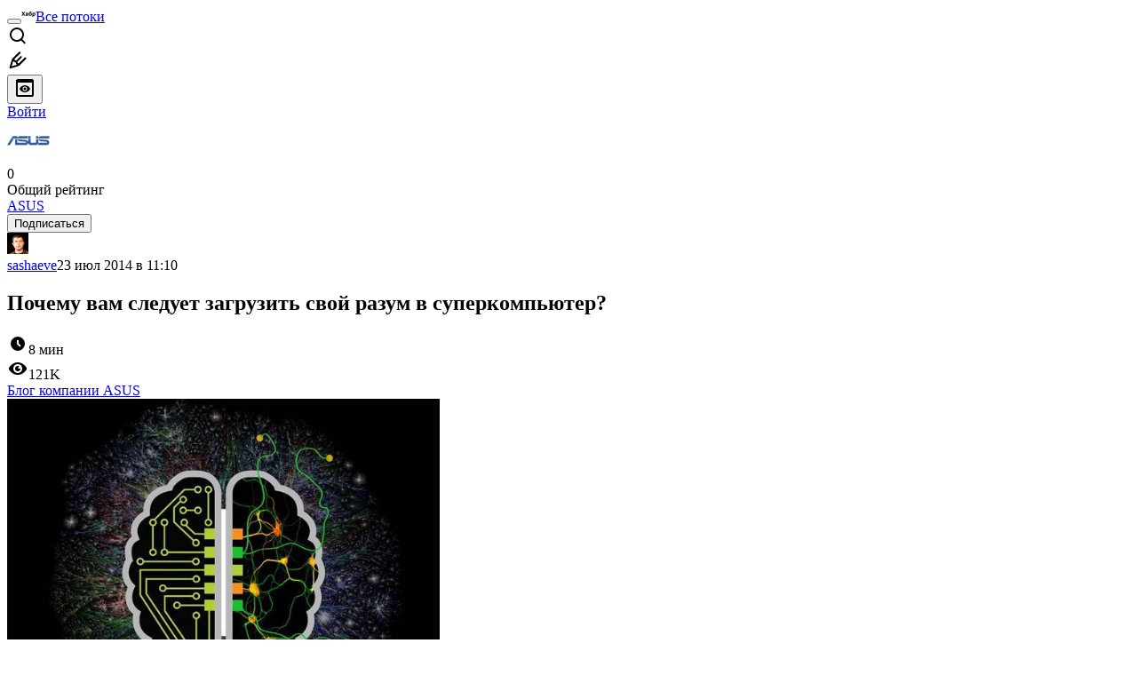

--- FILE ---
content_type: text/html; charset=utf-8
request_url: https://habr.com/ru/companies/asus/articles/230827/
body_size: 54084
content:
<!DOCTYPE html>
<html lang="ru">

  <head>
    <title>Почему вам следует загрузить свой разум в суперкомпьютер? &#x2F; Хабр</title>
<meta property="fb:app_id" content="444736788986613">
<meta property="fb:pages" content="472597926099084">
<meta name="twitter:card" content="summary_large_image">
<meta name="twitter:site" content="@habr_com">
<meta property="og:site_name" content="Хабр">
<link href="https://habr.com/ru/rss/post/230827/?fl=ru" type="application/rss+xml" title rel="alternate" name="rss">
<link href="https://habr.com/ru/companies/asus/articles/230827/" rel="canonical" data-hid="e3fa780">
<link rel="image_src" href="https://habr.com/share/publication/230827/9b73c1308437623c3dae3d7cbece1f2a/" data-hid="2a79c45">
<link rel="amphtml" href="https://habr.com/ru/amp/publications/230827/">
<meta property="og:title" content="Почему вам следует загрузить свой разум в суперкомпьютер?">
<meta name="twitter:title" content="Почему вам следует загрузить свой разум в суперкомпьютер?">
<meta name="aiturec:title" content="Почему вам следует загрузить свой разум в суперкомпьютер?">
<meta name="description" content="Перспектива настолько далёкая, что кажется невероятной. Лишь на минуту задумавшись, мы можем назвать множество факторов, мешающих даже теоретическим изысканиям. И только наличие колоссальной выгоды...">
<meta itemprop="description" content="Перспектива настолько далёкая, что кажется невероятной. Лишь на минуту задумавшись, мы можем назвать множество факторов, мешающих даже теоретическим изысканиям. И только наличие колоссальной выгоды...">
<meta property="og:description" content="Перспектива настолько далёкая, что кажется невероятной. Лишь на минуту задумавшись, мы можем назвать множество факторов, мешающих даже теоретическим изысканиям. И только наличие колоссальной выгоды...">
<meta name="twitter:description" content="Перспектива настолько далёкая, что кажется невероятной. Лишь на минуту задумавшись, мы можем назвать множество факторов, мешающих даже теоретическим изысканиям. И только наличие колоссальной выгоды...">
<meta property="aiturec:description" content="Перспектива настолько далёкая, что кажется невероятной. Лишь на минуту задумавшись, мы можем назвать множество факторов, мешающих даже теоретическим изысканиям. И только наличие колоссальной выгоды...">
<meta itemprop="image" content="https://habr.com/share/publication/230827/9b73c1308437623c3dae3d7cbece1f2a/">
<meta property="og:image" content="https://habr.com/share/publication/230827/9b73c1308437623c3dae3d7cbece1f2a/">
<meta property="og:image:width" content="1200">
<meta property="og:image:height" content="630">
<meta property="aiturec:image" content="https://habr.com/share/publication/230827/9b73c1308437623c3dae3d7cbece1f2a/">
<meta name="twitter:image" content="https://habr.com/share/publication/230827/9b73c1308437623c3dae3d7cbece1f2a/">
<meta property="vk:image" content="https://habr.com/share/publication/230827/9b73c1308437623c3dae3d7cbece1f2a/?format=vk">
<meta property="vk:image" content="https://habr.com/share/publication/230827/9b73c1308437623c3dae3d7cbece1f2a/?format=vk?format=vk">
<meta property="aiturec:item_id" content="230827">
<meta property="aiturec:datetime" content="2014-07-23T11:10:57.000Z">
<meta content="https://habr.com/ru/companies/asus/articles/230827/" property="og:url">
<meta property="og:type" content="article">
<meta property="og:locale" content="ru_RU">
<meta property="og:image:width" content="1200">
<meta property="og:image:height" content="630">
<meta name="keywords" content="нейробиология, суперкомпьютеры">
<script type="application/ld+json" data-hid="1e0f0a2">{"@context":"http:\/\/schema.org","@type":"Article","mainEntityOfPage":{"@type":"WebPage","@id":"https:\/\/habr.com\/ru\/companies\/asus\/articles\/230827\/"},"headline":"Почему вам следует загрузить свой разум в суперкомпьютер?","datePublished":"2014-07-23T15:10:57+04:00","dateModified":"2015-09-04T14:30:17+03:00","author":{"@type":"Person","name":"Краковецкий Александр"},"publisher":{"@type":"Organization","name":"Habr","logo":{"@type":"ImageObject","url":"https:\/\/habrastorage.org\/webt\/a_\/lk\/9m\/a_lk9mjkccjox-zccjrpfolmkmq.png"}},"description":"Перспектива настолько далёкая, что кажется невероятной. Лишь на минуту задумавшись, мы можем назвать множество факторов, мешающих даже теоретическим изысканиям...","url":"https:\/\/habr.com\/ru\/companies\/asus\/articles\/230827\/#post-content-body","about":["c_asus"],"image":["http:\/\/habrastorage.org\/getpro\/habr\/post_images\/c04\/784\/958\/c04784958848a2e00e901a484bece855.jpg","https:\/\/habrastorage.org\/getpro\/habr\/post_images\/c04\/784\/958\/c04784958848a2e00e901a484bece855.jpg","http:\/\/habrastorage.org\/getpro\/habr\/post_images\/ff7\/af3\/d92\/ff7af3d926739f4d8092d2b9b211b0a3.jpg","https:\/\/habrastorage.org\/getpro\/habr\/post_images\/ff7\/af3\/d92\/ff7af3d926739f4d8092d2b9b211b0a3.jpg","http:\/\/habrastorage.org\/getpro\/habr\/post_images\/8db\/995\/7ed\/8db9957edc734d1ea931645e7b567542.jpg","https:\/\/habrastorage.org\/getpro\/habr\/post_images\/8db\/995\/7ed\/8db9957edc734d1ea931645e7b567542.jpg","http:\/\/habrastorage.org\/getpro\/habr\/post_images\/d98\/f03\/76e\/d98f0376e4cba66e6ec5f8f74bc771fa.jpg","https:\/\/habrastorage.org\/getpro\/habr\/post_images\/d98\/f03\/76e\/d98f0376e4cba66e6ec5f8f74bc771fa.jpg","http:\/\/habrastorage.org\/getpro\/habr\/post_images\/00d\/29a\/1da\/00d29a1da129dd6af7b1f4e700025633.jpg","https:\/\/habrastorage.org\/getpro\/habr\/post_images\/00d\/29a\/1da\/00d29a1da129dd6af7b1f4e700025633.jpg","http:\/\/habrastorage.org\/getpro\/habr\/post_images\/5f4\/1c4\/908\/5f41c49085fbdb3dc83de76f734f159c.jpg","https:\/\/habrastorage.org\/getpro\/habr\/post_images\/5f4\/1c4\/908\/5f41c49085fbdb3dc83de76f734f159c.jpg","http:\/\/habrastorage.org\/getpro\/habr\/post_images\/efa\/abb\/c68\/efaabbc68e7c60890c874626397e9ba3.jpg","https:\/\/habrastorage.org\/getpro\/habr\/post_images\/efa\/abb\/c68\/efaabbc68e7c60890c874626397e9ba3.jpg","http:\/\/habrastorage.org\/getpro\/habr\/post_images\/f89\/f67\/8f6\/f89f678f6be5ebe4909c88f203bfc901.jpg","https:\/\/habrastorage.org\/getpro\/habr\/post_images\/f89\/f67\/8f6\/f89f678f6be5ebe4909c88f203bfc901.jpg","http:\/\/habrastorage.org\/getpro\/habr\/post_images\/4b4\/ee1\/b3c\/4b4ee1b3c0ac1f3573d23c5bbe4ccce7.jpg","https:\/\/habrastorage.org\/getpro\/habr\/post_images\/4b4\/ee1\/b3c\/4b4ee1b3c0ac1f3573d23c5bbe4ccce7.jpg","http:\/\/habrastorage.org\/getpro\/habr\/post_images\/5ed\/c2d\/fc9\/5edc2dfc9a8b8a44164cf13eb00028df.jpg","https:\/\/habrastorage.org\/getpro\/habr\/post_images\/5ed\/c2d\/fc9\/5edc2dfc9a8b8a44164cf13eb00028df.jpg","http:\/\/habrastorage.org\/getpro\/habr\/post_images\/314\/c28\/e49\/314c28e491019d855deb12797da52155.jpg","https:\/\/habrastorage.org\/getpro\/habr\/post_images\/314\/c28\/e49\/314c28e491019d855deb12797da52155.jpg"]}</script>
    <meta charset="UTF-8">
    <meta name="viewport"
      content="width=device-width,initial-scale=1.0,viewport-fit=cover,minimum-scale=1">
    <meta name="referrer" content="unsafe-url">
    <style>
      /* cyrillic-ext */
      @font-face {
        font-family: 'Fira Sans';
        font-style: normal;
        font-weight: 400;
        font-display: swap;
        src: url(https://fonts.gstatic.com/s/firasans/v17/va9E4kDNxMZdWfMOD5VvmojLazX3dGTP.woff2) format('woff2');
        unicode-range: U+0460-052F, U+1C80-1C88, U+20B4, U+2DE0-2DFF, U+A640-A69F, U+FE2E-FE2F;
      }

      /* cyrillic */
      @font-face {
        font-family: 'Fira Sans';
        font-style: normal;
        font-weight: 400;
        font-display: swap;
        src: url(https://fonts.gstatic.com/s/firasans/v17/va9E4kDNxMZdWfMOD5Vvk4jLazX3dGTP.woff2) format('woff2');
        unicode-range: U+0301, U+0400-045F, U+0490-0491, U+04B0-04B1, U+2116;
      }

      /* latin-ext */
      @font-face {
        font-family: 'Fira Sans';
        font-style: normal;
        font-weight: 400;
        font-display: swap;
        src: url(https://fonts.gstatic.com/s/firasans/v17/va9E4kDNxMZdWfMOD5VvmYjLazX3dGTP.woff2) format('woff2');
        unicode-range: U+0100-02AF, U+0304, U+0308, U+0329, U+1E00-1E9F, U+1EF2-1EFF, U+2020, U+20A0-20AB, U+20AD-20C0, U+2113, U+2C60-2C7F, U+A720-A7FF;
      }

      /* latin */
      @font-face {
        font-family: 'Fira Sans';
        font-style: normal;
        font-weight: 400;
        font-display: swap;
        src: url(https://fonts.gstatic.com/s/firasans/v17/va9E4kDNxMZdWfMOD5Vvl4jLazX3dA.woff2) format('woff2');
        unicode-range: U+0000-00FF, U+0131, U+0152-0153, U+02BB-02BC, U+02C6, U+02DA, U+02DC, U+0304, U+0308, U+0329, U+2000-206F, U+2074, U+20AC, U+2122, U+2191, U+2193, U+2212, U+2215, U+FEFF, U+FFFD;
      }

      /* cyrillic-ext */
      @font-face {
        font-family: 'Fira Sans';
        font-style: normal;
        font-weight: 500;
        font-display: swap;
        src: url(https://fonts.gstatic.com/s/firasans/v17/va9B4kDNxMZdWfMOD5VnZKveSxf6Xl7Gl3LX.woff2) format('woff2');
        unicode-range: U+0460-052F, U+1C80-1C88, U+20B4, U+2DE0-2DFF, U+A640-A69F, U+FE2E-FE2F;
      }

      /* cyrillic */
      @font-face {
        font-family: 'Fira Sans';
        font-style: normal;
        font-weight: 500;
        font-display: swap;
        src: url(https://fonts.gstatic.com/s/firasans/v17/va9B4kDNxMZdWfMOD5VnZKveQhf6Xl7Gl3LX.woff2) format('woff2');
        unicode-range: U+0301, U+0400-045F, U+0490-0491, U+04B0-04B1, U+2116;
      }

      /* latin-ext */
      @font-face {
        font-family: 'Fira Sans';
        font-style: normal;
        font-weight: 500;
        font-display: swap;
        src: url(https://fonts.gstatic.com/s/firasans/v17/va9B4kDNxMZdWfMOD5VnZKveSBf6Xl7Gl3LX.woff2) format('woff2');
        unicode-range: U+0100-02AF, U+0304, U+0308, U+0329, U+1E00-1E9F, U+1EF2-1EFF, U+2020, U+20A0-20AB, U+20AD-20C0, U+2113, U+2C60-2C7F, U+A720-A7FF;
      }

      /* latin */
      @font-face {
        font-family: 'Fira Sans';
        font-style: normal;
        font-weight: 500;
        font-display: swap;
        src: url(https://fonts.gstatic.com/s/firasans/v17/va9B4kDNxMZdWfMOD5VnZKveRhf6Xl7Glw.woff2) format('woff2');
        unicode-range: U+0000-00FF, U+0131, U+0152-0153, U+02BB-02BC, U+02C6, U+02DA, U+02DC, U+0304, U+0308, U+0329, U+2000-206F, U+2074, U+20AC, U+2122, U+2191, U+2193, U+2212, U+2215, U+FEFF, U+FFFD;
      }

      /* cyrillic-ext */
      @font-face {
        font-family: 'Fira Sans';
        font-style: normal;
        font-weight: 700;
        font-display: swap;
        src: url(https://fonts.gstatic.com/s/firasans/v17/va9B4kDNxMZdWfMOD5VnLK3eSxf6Xl7Gl3LX.woff2) format('woff2');
        unicode-range: U+0460-052F, U+1C80-1C88, U+20B4, U+2DE0-2DFF, U+A640-A69F, U+FE2E-FE2F;
      }

      /* cyrillic */
      @font-face {
        font-family: 'Fira Sans';
        font-style: normal;
        font-weight: 700;
        font-display: swap;
        src: url(https://fonts.gstatic.com/s/firasans/v17/va9B4kDNxMZdWfMOD5VnLK3eQhf6Xl7Gl3LX.woff2) format('woff2');
        unicode-range: U+0301, U+0400-045F, U+0490-0491, U+04B0-04B1, U+2116;
      }

      /* latin-ext */
      @font-face {
        font-family: 'Fira Sans';
        font-style: normal;
        font-weight: 700;
        font-display: swap;
        src: url(https://fonts.gstatic.com/s/firasans/v17/va9B4kDNxMZdWfMOD5VnLK3eSBf6Xl7Gl3LX.woff2) format('woff2');
        unicode-range: U+0100-02AF, U+0304, U+0308, U+0329, U+1E00-1E9F, U+1EF2-1EFF, U+2020, U+20A0-20AB, U+20AD-20C0, U+2113, U+2C60-2C7F, U+A720-A7FF;
      }

      /* latin */
      @font-face {
        font-family: 'Fira Sans';
        font-style: normal;
        font-weight: 700;
        font-display: swap;
        src: url(https://fonts.gstatic.com/s/firasans/v17/va9B4kDNxMZdWfMOD5VnLK3eRhf6Xl7Glw.woff2) format('woff2');
        unicode-range: U+0000-00FF, U+0131, U+0152-0153, U+02BB-02BC, U+02C6, U+02DA, U+02DC, U+0304, U+0308, U+0329, U+2000-206F, U+2074, U+20AC, U+2122, U+2191, U+2193, U+2212, U+2215, U+FEFF, U+FFFD;
      }
    </style>
    <link rel="preload" href="https://assets.habr.com/habr-web/release_2.293.2/css/theme/light-v2.293.2.css" as="style" media="(prefers-color-scheme: light)" /><link rel="preload" href="https://assets.habr.com/habr-web/release_2.293.2/css/theme/dark-v2.293.2.css" as="style" media="(prefers-color-scheme: dark)" /><link id="light-colors" rel="stylesheet" href="https://assets.habr.com/habr-web/release_2.293.2/css/theme/light-v2.293.2.css" media="(prefers-color-scheme: light)" /><link id="dark-colors" rel="stylesheet" href="https://assets.habr.com/habr-web/release_2.293.2/css/theme/dark-v2.293.2.css" media="(prefers-color-scheme: dark)" />
    <script>window.i18nFetch = new Promise((res, rej) => {
            const xhr = new XMLHttpRequest();
            xhr.open('GET', '/js/i18n/ru-compiled.f277229de4984f966b936aee7b76e0eb.json');
            xhr.responseType = 'json';
            xhr.onload = function(e) {
              if (this.status === 200) {
                res({ru: xhr.response});
              } else {
                rej(e);
              }
            };
            xhr.send();
          });</script>
    <style>
      .grecaptcha-badge {
        visibility: hidden;
      }
    </style>
    <meta name="habr-version" content="2.293.2">
    
    <meta name="apple-mobile-web-app-status-bar-style" content="#303b44">
    <meta name="msapplication-TileColor" content="#629FBC">
    <meta name="apple-mobile-web-app-capable" content="yes">
    <meta name="mobile-web-app-capable" content="yes">
    <link rel="shortcut icon" type="image/png" sizes="16x16" href="https://assets.habr.com/habr-web/release_2.293.2/img/favicons/favicon-16.png">
    <link rel="shortcut icon" type="image/png" sizes="32x32" href="https://assets.habr.com/habr-web/release_2.293.2/img/favicons/favicon-32.png">
    <link rel="apple-touch-icon" type="image/png" sizes="76x76" href="https://assets.habr.com/habr-web/release_2.293.2/img/favicons/apple-touch-icon-76.png">
    <link rel="apple-touch-icon" type="image/png" sizes="120x120" href="https://assets.habr.com/habr-web/release_2.293.2/img/favicons/apple-touch-icon-120.png">
    <link rel="apple-touch-icon" type="image/png" sizes="152x152" href="https://assets.habr.com/habr-web/release_2.293.2/img/favicons/apple-touch-icon-152.png">
    <link rel="apple-touch-icon" type="image/png" sizes="180x180" href="https://assets.habr.com/habr-web/release_2.293.2/img/favicons/apple-touch-icon-180.png">
    <link rel="apple-touch-icon" type="image/png" sizes="256x256" href="https://assets.habr.com/habr-web/release_2.293.2/img/favicons/apple-touch-icon-256.png">
    <link rel="apple-touch-startup-image"
      media="screen and (device-width: 320px) and (device-height: 568px) and (-webkit-device-pixel-ratio: 2) and (orientation: landscape)"
      href="https://assets.habr.com/habr-web/release_2.293.2/img/splashes/splash_1136x640.png">
    <link rel="apple-touch-startup-image"
      media="screen and (device-width: 375px) and (device-height: 812px) and (-webkit-device-pixel-ratio: 3) and (orientation: landscape)"
      href="https://assets.habr.com/habr-web/release_2.293.2/img/splashes/splash_2436x1125.png">
    <link rel="apple-touch-startup-image"
      media="screen and (device-width: 414px) and (device-height: 896px) and (-webkit-device-pixel-ratio: 2) and (orientation: landscape)"
      href="https://assets.habr.com/habr-web/release_2.293.2/img/splashes/splash_1792x828.png">
    <link rel="apple-touch-startup-image"
      media="screen and (device-width: 414px) and (device-height: 896px) and (-webkit-device-pixel-ratio: 2) and (orientation: portrait)"
      href="https://assets.habr.com/habr-web/release_2.293.2/img/splashes/splash_828x1792.png">
    <link rel="apple-touch-startup-image"
      media="screen and (device-width: 375px) and (device-height: 667px) and (-webkit-device-pixel-ratio: 2) and (orientation: landscape)"
      href="https://assets.habr.com/habr-web/release_2.293.2/img/splashes/splash_1334x750.png">
    <link rel="apple-touch-startup-image"
      media="screen and (device-width: 414px) and (device-height: 896px) and (-webkit-device-pixel-ratio: 3) and (orientation: portrait)"
      href="https://assets.habr.com/habr-web/release_2.293.2/img/splashes/splash_1242x2668.png">
    <link rel="apple-touch-startup-image"
      media="screen and (device-width: 414px) and (device-height: 736px) and (-webkit-device-pixel-ratio: 3) and (orientation: landscape)"
      href="https://assets.habr.com/habr-web/release_2.293.2/img/splashes/splash_2208x1242.png">
    <link rel="apple-touch-startup-image"
      media="screen and (device-width: 375px) and (device-height: 812px) and (-webkit-device-pixel-ratio: 3) and (orientation: portrait)"
      href="https://assets.habr.com/habr-web/release_2.293.2/img/splashes/splash_1125x2436.png">
    <link rel="apple-touch-startup-image"
      media="screen and (device-width: 414px) and (device-height: 736px) and (-webkit-device-pixel-ratio: 3) and (orientation: portrait)"
      href="https://assets.habr.com/habr-web/release_2.293.2/img/splashes/splash_1242x2208.png">
    <link rel="apple-touch-startup-image"
      media="screen and (device-width: 1024px) and (device-height: 1366px) and (-webkit-device-pixel-ratio: 2) and (orientation: landscape)"
      href="https://assets.habr.com/habr-web/release_2.293.2/img/splashes/splash_2732x2048.png">
    <link rel="apple-touch-startup-image"
      media="screen and (device-width: 414px) and (device-height: 896px) and (-webkit-device-pixel-ratio: 3) and (orientation: landscape)"
      href="https://assets.habr.com/habr-web/release_2.293.2/img/splashes/splash_2688x1242.png">
    <link rel="apple-touch-startup-image"
      media="screen and (device-width: 834px) and (device-height: 1112px) and (-webkit-device-pixel-ratio: 2) and (orientation: landscape)"
      href="https://assets.habr.com/habr-web/release_2.293.2/img/splashes/splash_2224x1668.png">
    <link rel="apple-touch-startup-image"
      media="screen and (device-width: 375px) and (device-height: 667px) and (-webkit-device-pixel-ratio: 2) and (orientation: portrait)"
      href="https://assets.habr.com/habr-web/release_2.293.2/img/splashes/splash_750x1334.png">
    <link rel="apple-touch-startup-image"
      media="screen and (device-width: 1024px) and (device-height: 1366px) and (-webkit-device-pixel-ratio: 2) and (orientation: portrait)"
      href="https://assets.habr.com/habr-web/release_2.293.2/img/splashes/splash_2048x2732.png">
    <link rel="apple-touch-startup-image"
      media="screen and (device-width: 834px) and (device-height: 1194px) and (-webkit-device-pixel-ratio: 2) and (orientation: landscape)"
      href="https://assets.habr.com/habr-web/release_2.293.2/img/splashes/splash_2388x1668.png">
    <link rel="apple-touch-startup-image"
      media="screen and (device-width: 834px) and (device-height: 1112px) and (-webkit-device-pixel-ratio: 2) and (orientation: portrait)"
      href="https://assets.habr.com/habr-web/release_2.293.2/img/splashes/splash_1668x2224.png">
    <link rel="apple-touch-startup-image"
      media="screen and (device-width: 320px) and (device-height: 568px) and (-webkit-device-pixel-ratio: 2) and (orientation: portrait)"
      href="https://assets.habr.com/habr-web/release_2.293.2/img/splashes/splash_640x1136.png">
    <link rel="apple-touch-startup-image"
      media="screen and (device-width: 834px) and (device-height: 1194px) and (-webkit-device-pixel-ratio: 2) and (orientation: portrait)"
      href="https://assets.habr.com/habr-web/release_2.293.2/img/splashes/splash_1668x2388.png">
    <link rel="apple-touch-startup-image"
      media="screen and (device-width: 768px) and (device-height: 1024px) and (-webkit-device-pixel-ratio: 2) and (orientation: landscape)"
      href="https://assets.habr.com/habr-web/release_2.293.2/img/splashes/splash_2048x1536.png">
    <link rel="apple-touch-startup-image"
      media="screen and (device-width: 768px) and (device-height: 1024px) and (-webkit-device-pixel-ratio: 2) and (orientation: portrait)"
      href="https://assets.habr.com/habr-web/release_2.293.2/img/splashes/splash_1536x2048.png">
    <link rel="mask-icon" color="#77a2b6" href="https://assets.habr.com/habr-web/release_2.293.2/img/favicons/apple-touch-icon-120.svg">
    <link crossorigin="use-credentials" href="/manifest.webmanifest" rel="manifest">

    <link rel="preconnect" href="https://fonts.googleapis.com">
    <link rel="preconnect" href="https://fonts.gstatic.com" crossorigin>
    <link href="https://fonts.googleapis.com/css2?family=Inter:ital,opsz,wght@0,14..32,100..900;1,14..32,100..900" rel="stylesheet">

    <script async src="https://unpkg.com/pwacompat" crossorigin="anonymous"></script>
    <script>window.yaContextCb = window.yaContextCb || [];</script>
    <script>
      window.bus = {
        queue: {},
        cbs: {},
        on(event, cb) {
          if (!this.cbs[event]) this.cbs[event] = [];
          this.cbs[event].push(cb);
          if (this.queue[event]) {
            this.queue[event].forEach(e => cb(e));
          }
        },
        emit(event, payload) {
          if (!this.queue[event]) this.queue[event] = [];
          this.queue[event].push(payload);
          if (this.cbs[event]) this.cbs[event].forEach(cb => cb(payload));
        }
      }
    </script>
    <script src="https://yandex.ru/ads/system/context.js" async onerror="window.bus.emit('yandex-error')"></script>
    <script async src="https://cdn.skcrtxr.com/roxot-wrapper/js/roxot-manager.js?pid=c427193e-c45c-4b31-b9de-0d5bc41115fd" onerror="window.bus.emit('roxot-error')"></script>
  <link rel="preload" href="https://assets.habr.com/habr-web/release_2.293.2/js/chunk-vendors.4348db76.js" as="script"><link rel="preload" href="https://assets.habr.com/habr-web/release_2.293.2/css/app.cb3bbbe6.css" as="style"><link rel="preload" href="https://assets.habr.com/habr-web/release_2.293.2/js/app.31e5199b.js" as="script"><link rel="stylesheet" href="https://assets.habr.com/habr-web/release_2.293.2/css/app.cb3bbbe6.css"></head>
  <body>
    
    <div id="mount"><div id="app"><div class="tm-layout__wrapper"><!--[--><!----><div></div><div class="header-banner-wrapper"><div class="element-wrapper above-header" style="--754c4550:100%;--56cb6579:auto;"><!--[--><div class="placeholder-wrapper banner-container__placeholder"><!----><!----><!----><!----><!----><!----><!----><!----><!----><!----><!----><!----><!----><!----><!----><!----><!----><!----><!----><!----><!----><!----><!----><!----><!----><!----><!----><!----><!----><!----><!----><!----><!----><div class="adfox-banner-placeholder above-header" data-v-24012b5e><div class="image loads" data-v-24012b5e></div><div class="lines" data-v-24012b5e><div class="line loads" data-v-24012b5e></div><div class="line loads" data-v-24012b5e></div><div class="line loads" data-v-24012b5e></div></div></div><!----><!----><!----></div><!--[--><div id="adfox_175449164307199013" class="banner-target"></div><!--]--><!--]--></div></div><header class="tm-header tm-header" data-test-id="header"><!----><!----><div class="tm-page-width"><!--[--><div class="tm-header__container"><button aria-expanded="false" aria-label="Toggle menu" class="burger-button tm-header__button tm-header__burger" data-v-56ed7aae><span class="line top" data-v-56ed7aae></span><span class="line middle" data-v-56ed7aae></span><span class="line bottom" data-v-56ed7aae></span></button><span class="tm-header__logo-wrap"><a class="tm-header__logo tm-header__logo_hl-ru tm-header__logo" href="/ru/feed"><svg class="tm-svg-img tm-header__icon" height="16" width="16"><title>Хабр</title><use xlink:href="/img/habr-logo-ru.svg#logo"></use></svg></a></span><span class="tm-header__divider"></span><!--[--><a class="tm-header__all-flows" href="/ru/articles/">Все потоки</a><!--]--><!----><div class="tm-header-user-menu tm-base-layout__user-menu"><a href="/ru/search/" class="tm-header-user-menu__item tm-header-user-menu__search" data-test-id="search-button"><svg class="tm-svg-img tm-header-user-menu__icon tm-header-user-menu__icon_search" height="24" width="24"><title>Поиск</title><use xlink:href="/img/megazord-v28.cba4c116..svg#search"></use></svg></a><!----><!----><div class="tm-header-user-menu__item tm-header-user-menu__write"><a href="/ru/sandbox/start/" class=""><svg class="tm-svg-img tm-header-user-menu__icon tm-header-user-menu__icon_write" height="24" width="24"><title>Написать публикацию</title><use xlink:href="/img/megazord-v28.cba4c116..svg#write"></use></svg></a><!----></div><!--[--><div class="tm-header-user-menu__item"><button class="tm-header-user-menu__toggle" data-test-id="user-menu-settings"><svg class="tm-svg-img tm-header-user-menu__icon" height="24" width="24"><title>Настройки</title><use xlink:href="/img/megazord-v28.cba4c116..svg#page-settings"></use></svg></button></div><a href="https://habr.com/kek/v1/auth/habrahabr/?back=/ru/companies/asus/articles/230827/&amp;hl=ru" rel="nofollow" class="tm-header-user-menu__item tm-header-user-menu__login" role="button"><!--[-->Войти<!--]--></a><!--]--><template><!----></template><!--teleport start--><!--teleport end--></div></div><!--]--></div></header><div class="tm-layout"><div class="tm-page-progress-bar"></div><!----><div class="tm-page-width"><!--[--><!--]--></div><main class="tm-layout__container"><div class="tm-page" hl="ru" companyname="asus" data-async-called="true" style="--1225c589:0;--8a5a8d12:0;"><!----><div class="tm-page-width"><!--[--><div class="tm-page__header"><!--[--><!--]--></div><div class="tm-page__wrapper"><!----><div class="tm-page__main_has-sidebar tm-page__main"><div class="pull-down"><!----><div class="pull-down__header" style="height:0px;"><div class="pull-down__content" style="bottom:10px;"><svg class="tm-svg-img pull-down__icon pull-down__arrow" height="24" width="24"><title>Обновить</title><use xlink:href="/img/megazord-v28.cba4c116..svg#pull-arrow"></use></svg></div></div><!--[--><!--[--><div class="tm-article-presenter" data-async-called="true"><!--[--><!--[--><!----><div class="tm-company-profile-card tm-company-article__profile-card"><div class="tm-company-card tm-company-profile-card__info"><div class="tm-company-card__header"><a href="/ru/companies/asus/profile/" class="tm-company-card__avatar"><div class="tm-entity-image"><img alt="" class="tm-entity-image__pic" height="48" src="//habrastorage.org/getpro/habr/company/08d/e65/26c/08de6526cf40a47a71979e992e11297f.jpg" width="48"></div></a><!--[--><!----><div class="tm-counter-container tm-company-card__rating"><div class="tm-counter-container__header"><!--[--><!--[--><!--]--><div class="tm-votes-lever tm-votes-lever tm-votes-lever_appearance-rating"><!----><div class="tm-votes-lever__score tm-votes-lever__score_appearance-rating tm-votes-lever__score" data-test-id="lever-score"><!--[--><span><span class="tm-votes-lever__score-counter tm-votes-lever__score-counter_rating tm-votes-lever__score-counter" data-test-id="votes-score-counter">0</span></span><!--]--></div><!----></div><!--]--></div><div class="tm-counter-container__footer"><!--[--><span class="tm-rating__text tm-rating__text">Общий рейтинг</span><!--]--></div></div><!----><!--]--></div><div class="tm-company-card__info"><a href="/ru/companies/asus/profile/" class="tm-company-card__name"><span>ASUS</span></a><!----></div></div><div class="tm-company-profile-card__buttons"><div class="tm-button-follow tm-company-profile-card__button tm-company-profile-card__button_follow"><!----><button class="tm-button-follow__button tm-button-follow__button_big" data-test-id="follow-button" type="button">Подписаться</button></div><!----><!----><!----></div></div><!----><!--]--><!--]--><div class="tm-article-presenter__body" data-test-id="article-body"><div class="tm-misprint-area"><div class="tm-misprint-area__wrapper"><!--[--><article class="tm-article-presenter__content tm-article-presenter__content_narrow"><!--[--><div class="tm-article-presenter__header"><!--[--><!--]--><div class="article-snippet tm-article-presenter__snippet" data-v-085cd854><!--[--><!--]--><div class="meta-container" data-v-085cd854><div class="meta" data-v-085cd854><span class="tm-user-info author" data-v-085cd854><a href="/ru/users/sashaeve/" class="tm-user-info__userpic" data-test-id="user-info-pic"><!--[--><div class="tm-entity-image"><img alt="" class="tm-entity-image__pic" height="24" src="//habrastorage.org/r/w48/getpro/habr/avatars/a1e/6ed/707/a1e6ed707723d924e43251192101e23a.jpg" width="24"></div><!--]--></a><span class="tm-user-info__user tm-user-info__user_appearance-default" data-test-id="user-info-description"><a href="/ru/users/sashaeve/" class="tm-user-info__username" data-test-id="user-info-username"><!--[-->sashaeve<!--]--></a><!----><!--[--><span class="tm-article-datetime-published" data-v-085cd854><time data-allow-mismatch datetime="2014-07-23T11:10:57.000Z" title="2014-07-23, 11:10">23  июл  2014 в 11:10</time></span><!--]--></span></span></div><div class="controls" data-v-085cd854><!----><!----><!----><!----></div></div><h1 class="tm-title tm-title_h1" lang="ru" data-test-id="articleTitle" data-v-085cd854><span>Почему вам следует загрузить свой разум в суперкомпьютер?</span></h1><div class="stats" data-test-id="articleStats" data-v-085cd854><!----><div class="tm-article-reading-time" data-v-085cd854><span class="tm-svg-icon__wrapper tm-article-reading-time__icon"><svg class="tm-svg-img tm-svg-icon" height="24" width="24"><title>Время на прочтение</title><use xlink:href="/img/megazord-v28.cba4c116..svg#clock"></use></svg></span><span class="tm-article-reading-time__label">8 мин</span></div><span class="tm-icon-counter tm-data-icons__item reach-counter" data-v-085cd854><svg class="tm-svg-img tm-icon-counter__icon" height="24" width="24"><title>Охват и читатели</title><use xlink:href="/img/megazord-v28.cba4c116..svg#counter-views"></use></svg><span class="tm-icon-counter__value" title="121493">121K</span></span></div><div class="tm-publication-hubs__container" data-test-id="articleHubsList" data-v-085cd854><div class="tm-publication-hubs"><!--[--><span class="tm-publication-hub__link-container"><a href="/ru/companies/asus/articles/" class="tm-publication-hub__link"><!--[--><span>Блог компании ASUS</span><!----><!--]--></a></span><!--]--></div></div><div class="tm-article-labels" data-test-id="articleLabels" data-v-085cd854 data-v-bfa2437b><div class="tm-article-labels__container" data-v-bfa2437b><!----><!--[--><!----><!--[--><!--]--><!--]--></div></div><!----><!----><!--teleport start--><!--teleport end--></div></div><!--[--><!----><div class="article-body" data-gallery-root lang="ru" data-v-aad06d04><div data-v-aad06d04><!--[--><!--]--></div><div id="post-content-body" data-v-aad06d04><div><div class="article-formatted-body article-formatted-body article-formatted-body_version-1"><div xmlns="http://www.w3.org/1999/xhtml"><img src="https://habrastorage.org/r/w1560/getpro/habr/post_images/c04/784/958/c04784958848a2e00e901a484bece855.jpg" sizes="(max-width: 780px) 100vw, 50vw" srcset="https://habrastorage.org/r/w780/getpro/habr/post_images/c04/784/958/c04784958848a2e00e901a484bece855.jpg 780w,&#10;       https://habrastorage.org/r/w1560/getpro/habr/post_images/c04/784/958/c04784958848a2e00e901a484bece855.jpg 781w" loading="lazy" decode="async"/><br/>
<br/>
Перспектива настолько далёкая, что кажется невероятной. Лишь на минуту задумавшись, мы можем назвать множество факторов, мешающих даже теоретическим изысканиям. И только наличие колоссальной выгоды позволяет нам рассматривать цифровую жизнь как нечто заслуживающее внимания. В итоге, осознание, что смерть в конце жизни — акт не обязательный, вынуждает вновь и вновь обращаться к теме цифрового бессмертия.<br/>
<br/>
Отправиться к звёздам в виде «программного обеспечения» корабля? Стать подлинным Искусственным Интеллектом и творить виртуальные миры во всю силу воображения? Получить тело робота и наслаждаться жизнью неуязвимой машины? Всё возможно, даже если предел ваших мечтаний — небольшая «прокачка» мозга с целью повышения работоспособности. Осталось дождаться технологической сингулярности и заранее решить несколько интересных проблем. <a name="habracut"></a><br/>
<br/>
<h4>Несколько интересных проблем</h4><br/>
 <img src="https://habrastorage.org/r/w1560/getpro/habr/post_images/ff7/af3/d92/ff7af3d926739f4d8092d2b9b211b0a3.jpg" sizes="(max-width: 780px) 100vw, 50vw" srcset="https://habrastorage.org/r/w780/getpro/habr/post_images/ff7/af3/d92/ff7af3d926739f4d8092d2b9b211b0a3.jpg 780w,&#10;       https://habrastorage.org/r/w1560/getpro/habr/post_images/ff7/af3/d92/ff7af3d926739f4d8092d2b9b211b0a3.jpg 781w" loading="lazy" decode="async"/><br/>
<br/>
Скептики утверждают, что человеческий мозг никогда не будет оцифрован. У сверхсуперкомпьютеров не хватит мощности для обработки данных человеческого мозга. И через десятки лет не хватит. А когда хватит, то встанет вопрос, где хранить эти данные. Закон Мура внушает надежду, что эти проблемы мы рано или поздно решим. Сложнее с биологической точки зрения — способен ли мозг (и разум) существовать вне биологического тела.<br/>
<br/>
Контраргумент сторонников вечной жизни: <i>«Мозг достаточно автономен и нуждается в теле, главным образом, как в поставщике необходимых метаболитов и кислорода. Процесс старения протекает в теле независимо от мозга и сопровождается дестабилизацией потоков жирных кислот и глюкозы, необходимой мозгу как основной источник энергии, и является причиной нейродегенеративных изменений и таких патологий, как слабоумие, болезнь Альцгеймера и болезнь Паркинсона»</i>.<br/>
<br/>
Таким образом, отделив мозг от тела и поместив его в более комфортную среду, мы сделаем мозг «бессмертным». Более того, мы повысим функциональность мозга, поменяв биологическое тело на искусственное. Но это не поможет решить вопрос старения самих клеток мозга. Биологическая ткань, увы, обречена с момента своего зарождения. Мозг может некоторое время прожить в «баночке с питательным раствором», но конечное решение проблемы — «переход в кремний».<br/>
<br/>
Ни один известный науке физический носитель информации не обладает способностью мозга создавать непредсказуемые, нелинейные взаимосвязи между миллиардами клеток, благодаря чему образуется наше сознание. Можем ли мы предсказать поведение такой структуры, если сейчас даже фондовой рынок — чёрная дыра для вычислительных возможностей суперкомпьютеров?<br/>
<br/>
Более того, до сих пор нет и устоявшегося определения сознания как такового. Мы не можем определить разницу между существом в сознании и гипотетическим существом, которое действует и реагирует, <u>как будто</u> находится в сознании, но не имеющее внутреннего психического мироощущения. Достаточно взглянуть на <a href="http://ru.wikipedia.org/wiki/%D0%9D%D0%B5%D1%80%D0%B5%D1%88%D1%91%D0%BD%D0%BD%D1%8B%D0%B5_%D0%BF%D1%80%D0%BE%D0%B1%D0%BB%D0%B5%D0%BC%D1%8B_%D0%BD%D0%B5%D0%B9%D1%80%D0%BE%D0%B1%D0%B8%D0%BE%D0%BB%D0%BE%D0%B3%D0%B8%D0%B8">список основных нерешённых проблем нейробиологии</a>, чтобы понять, как далеко от возможности загрузки сознания мы находимся. Словно, ковыряясь в песочнице лопаткой, представляем, как строим Великие Пирамиды. <br/>
<br/>
Есть много теорий и огромное количество исследовательских материалов, но нет чёткой модели сознания. Это приводит к интересному парадоксу: даже если сознание удастся загрузить в компьютер, мы не можем быть точно уверены, что получившийся цифровой разум будет идентичен разуму биологическому. В результате мы, возможно, создадим новую расу существ, но никак не обеспечим себя бессмертием.<br/>
<br/>
<h4>Луч надежды</h4><br/>
<img src="https://habrastorage.org/r/w1560/getpro/habr/post_images/8db/995/7ed/8db9957edc734d1ea931645e7b567542.jpg" sizes="(max-width: 780px) 100vw, 50vw" srcset="https://habrastorage.org/r/w780/getpro/habr/post_images/8db/995/7ed/8db9957edc734d1ea931645e7b567542.jpg 780w,&#10;       https://habrastorage.org/r/w1560/getpro/habr/post_images/8db/995/7ed/8db9957edc734d1ea931645e7b567542.jpg 781w" loading="lazy" decode="async"/><br/>
<br/>
В конечном итоге, мы не собираемся превышать скорость света, менять постоянную Планка или другим образом расшатывать фундамент вселенной. Загрузка сознания даже в теории выглядит гораздо проще путешествий во времени, клонирования динозавров и межзвездных перелётов. Будем считать, что перевод сознания в «цифру» возможен. Основные вопросы: <i>как скоро? Сколько нам потребуется ресурсов?</i> И самый важный: <i>а хотим ли мы этого?</i><br/>
<br/>
Многие заслуженные ученые, философы и футурологи не воспринимают мышление как уникальный, неповторимый процесс. Мозг человека, по их представлению, практически машина Тьюринга, придерживающаяся законов физики в известной нам части вселенной. Сторонники цифровой жизни считают, что мы можем воссоздать структуру мозга с помощью небиологического материала и передать на него сигналы нервных клеток.<br/>
<br/>
Если теория о том, что мозг компьютероподобен и алгоритмичен, верна, то процесс переноса сознания в небиологическую альтернативу мозга будет осуществим при достаточном уровне развития компьютерных технологий. Даже другие теории, в том числе о квантовой природе сознания, оставляют нам надежду переместиться в киберпространство. <br/>
<br/>
<h4>Угрозы и награды</h4><br/>
<img src="https://habrastorage.org/r/w1560/getpro/habr/post_images/d98/f03/76e/d98f0376e4cba66e6ec5f8f74bc771fa.jpg" sizes="(max-width: 780px) 100vw, 50vw" srcset="https://habrastorage.org/r/w780/getpro/habr/post_images/d98/f03/76e/d98f0376e4cba66e6ec5f8f74bc771fa.jpg 780w,&#10;       https://habrastorage.org/r/w1560/getpro/habr/post_images/d98/f03/76e/d98f0376e4cba66e6ec5f8f74bc771fa.jpg 781w" loading="lazy" decode="async"/><br/>
<br/>
Представьте себе пещеру, по которой легко может перемещаться огромный Дракон Вероятности. Под каменистыми сводами лежат горы золота и драгоценных камней. Это сокровище — символ нашей награды за жизнь в виде нулей и единиц. Биологическое тело требует ухода и внимания, что отнимает колоссальное количество времени, которое вы можете потратить на работу или развлечения нового, постчеловеческого уровня. <br/>
<br/>
Вам не придётся больше беспокоиться о пенсионных отчислениях, уровне холестерина, слабеющей памяти. С другой стороны, рай вам тоже не светит — у жизни вне тела есть свои трудности из-за вирусов, хакеров, износа оборудования и возможных стихийных бедствий. Избавление от ипотеки и биологической смерти вовсе не превратит вас в бога. Любой аналоговый варвар, таранящий спутник на суборбитальном автобусе, доставит немало неприятностей. <br/>
<br/>
Если воспринимать цифровую жизнь как новый этап технологического развития, а не его конечную цель, то будет гораздо проще принять новую реальность. <br/>
<br/>
<img src="https://habrastorage.org/r/w1560/getpro/habr/post_images/00d/29a/1da/00d29a1da129dd6af7b1f4e700025633.jpg" sizes="(max-width: 780px) 100vw, 50vw" srcset="https://habrastorage.org/r/w780/getpro/habr/post_images/00d/29a/1da/00d29a1da129dd6af7b1f4e700025633.jpg 780w,&#10;       https://habrastorage.org/r/w1560/getpro/habr/post_images/00d/29a/1da/00d29a1da129dd6af7b1f4e700025633.jpg 781w" loading="lazy" decode="async"/><br/>
 <br/>
Конец биологического существования — это отличный потенциал для развития. Для многих виртуальное бессмертие станет продолжением <a href="http://ru.wikipedia.org/wiki/Getting_Things_Done">методик GTD</a>, здорового образа жизни и других способов развить свои творческие способности и повысить работоспособность. Один из самых лучших способов повышения эффективности в цифровом бытии — создание неограниченного количества копий сознания. <br/>
<br/>
Backup данных! Для этого не обязательно расставаться с биологическим телом. Вы можете делать копию мозга на протяжении всей жизни. Только представьте, что трудный вопрос в старости можно будет обсудить со своей 20-летней копией, полной ментальных сил и энергии. <br/>
<br/>
Количество резервных копий ничем не ограничено. Любую проблему вы будете решать массированным мозговым штурмом. Ваши версии из разных периодов жизни будут в состоянии обсудить вопросы и прийти к коллегиальному решению. Нечто подобное мы можем наблюдать сейчас в психиатрической практике. Например, описан случай появления двадцати четырёх личностей в одном сознании. <br/>
 <br/>
<img src="https://habrastorage.org/r/w1560/getpro/habr/post_images/5f4/1c4/908/5f41c49085fbdb3dc83de76f734f159c.jpg" sizes="(max-width: 780px) 100vw, 50vw" srcset="https://habrastorage.org/r/w780/getpro/habr/post_images/5f4/1c4/908/5f41c49085fbdb3dc83de76f734f159c.jpg 780w,&#10;       https://habrastorage.org/r/w1560/getpro/habr/post_images/5f4/1c4/908/5f41c49085fbdb3dc83de76f734f159c.jpg 781w" loading="lazy" decode="async"/><br/>
<br/>
Сейчас мы воспринимаем несколько «копий» одного разума как болезнь, но есть все основания полагать, что в будущем несколько «человек» в одном теле (или безо всякого тела) станет нормой. В романе Питера Уоттса «Ложная слепота» описана героиня с целой командой расщеплённых <i>личностей</i> внутри. Надо ли говорить, что эффективность её работы была выше, чем у остальных персонажей (за исключением <i>не живых</i> героев книги). <br/>
<br/>
Взаимодействие с копиями своего разума — не только захватывающее будущее, о котором рассуждают футурологи. Для многих из нас свойственно, решая сложную задачу, рассматривать её с разных сторон. Мы обсуждаем её внутри себя, даже спорим сами с собой. Увлекаясь этим процессом, даже рискуем заработать диссоциативное расстройство. Наличие же внешней, отделённой личности не несёт угрозы цельности нашего «Я». <br/>
<br/>
<img src="https://habrastorage.org/r/w1560/getpro/habr/post_images/efa/abb/c68/efaabbc68e7c60890c874626397e9ba3.jpg" sizes="(max-width: 780px) 100vw, 50vw" srcset="https://habrastorage.org/r/w780/getpro/habr/post_images/efa/abb/c68/efaabbc68e7c60890c874626397e9ba3.jpg 780w,&#10;       https://habrastorage.org/r/w1560/getpro/habr/post_images/efa/abb/c68/efaabbc68e7c60890c874626397e9ba3.jpg 781w" loading="lazy" decode="async"/><br/>
<br/>
Помимо обретённого цифрового бессмертия, нам посчастливится раз и навсегда решить «проблему суток». «В сутках только двадцать четыре часа» — сколько раз этой фразой мы пытались объяснить срыв сдачи проекта? Жизнь в суперкомпьютерах будет идти на сверхскоростях. Мы сможем быстрее думать, быстрее работать, быстрее приобретать и накапливать опыт. Даже условные семьдесят лет жизни станут гораздо <i>длиннее</i>. Помните, как медленно текло время на задней парте в конце последнего урока? Представьте этот момент и вообразите, что его можно будет провести <i>интереснее</i>.<br/>
<br/>
Естественно, этот процесс будет частью общего тренда на увеличение IQ. «Прокачать» полностью цифровой мозг будет гораздо легче, чем апгрейдить мозг биологический. Цифровой ум будет более гибким, надёжным и защищённым от перегрузок. Виртуальный разум сможет иметь больше памяти, лучше концентрировать внимание и, несомненно, обзаведётся «предохранителями» от эмоционального выгорания. Переключить цифровой мозг на нужную волну эмоционального состояния не составит труда. Контроль эмоций — одна из самых важных зон комфорта постчеловека. <br/>
<br/>
<img src="https://habrastorage.org/r/w1560/getpro/habr/post_images/f89/f67/8f6/f89f678f6be5ebe4909c88f203bfc901.jpg" sizes="(max-width: 780px) 100vw, 50vw" srcset="https://habrastorage.org/r/w780/getpro/habr/post_images/f89/f67/8f6/f89f678f6be5ebe4909c88f203bfc901.jpg 780w,&#10;       https://habrastorage.org/r/w1560/getpro/habr/post_images/f89/f67/8f6/f89f678f6be5ebe4909c88f203bfc901.jpg 781w" loading="lazy" decode="async"/><br/>
 <br/>
Говоря о плюсах, нельзя не вспомнить о матушке Земле. Человеческая цивилизация наносит ощутимый вред окружающей среде, а когда численность населения планеты удвоится, — это не столь далёкая перспектива, — то речь пойдет уже о глобальном вымирании всех прочих видов живых существ. Конечно, создание и поддержание работоспособности колоссальных суперкомпьютеров окажет дополнительное воздействие на природу, но выгода от исчезновения биологически-активных источников мусора компенсирует новое бремя, которое навяжет планете наша цивилизация. <br/>
<br/>
Способны ли мы заглянуть чуть дальше в будущее? Готовы ли мы представить мир, в котором общество — это симбиоз связанных цифровых умов, по сути — коллективный разум? Фундаментальная проблема заключается в том, что слияние сознаний создаст информационную бурю, при которой любая ценная информация будет теряться в океане посторонних «шумов». Словно находишься в толпе, где каждый говорит одновременно. Решить эту проблему можно будет путём разработки стандартизированных протоколов связи мозга с мозгом.<br/>
 <br/>
<img src="https://habrastorage.org/r/w1560/getpro/habr/post_images/4b4/ee1/b3c/4b4ee1b3c0ac1f3573d23c5bbe4ccce7.jpg" sizes="(max-width: 780px) 100vw, 50vw" srcset="https://habrastorage.org/r/w780/getpro/habr/post_images/4b4/ee1/b3c/4b4ee1b3c0ac1f3573d23c5bbe4ccce7.jpg 780w,&#10;       https://habrastorage.org/r/w1560/getpro/habr/post_images/4b4/ee1/b3c/4b4ee1b3c0ac1f3573d23c5bbe4ccce7.jpg 781w" loading="lazy" decode="async"/><br/>
<br/>
Для адаптации сознания в цифровой среде, виртуальная реальность в первое время будет напоминать оффлайновый мир. Но зачем нам создавать мир, точь-в-точь подобный известной вселенной? Возможность тонкой настройки пространства позволит создавать миры, ограниченные лишь нашим воображением. После этого «аналоговый» мир будет восприниматься до боли ограниченным, с «урезанным функционалам». Разница между цифровым миром будущего и биологической средой обитания — как между двухмерным и трёхмерным пространством. <br/>
<br/>
<img src="https://habrastorage.org/r/w1560/getpro/habr/post_images/5ed/c2d/fc9/5edc2dfc9a8b8a44164cf13eb00028df.jpg" sizes="(max-width: 780px) 100vw, 50vw" srcset="https://habrastorage.org/r/w780/getpro/habr/post_images/5ed/c2d/fc9/5edc2dfc9a8b8a44164cf13eb00028df.jpg 780w,&#10;       https://habrastorage.org/r/w1560/getpro/habr/post_images/5ed/c2d/fc9/5edc2dfc9a8b8a44164cf13eb00028df.jpg 781w" loading="lazy" decode="async"/><br/>
 <br/>
Ретроградам нет нужды бояться сгинуть в «Матрице». Загрузка в суперкомпьютер не означает существования только в виртуальной среде. Человек получит возможность загрузить себя в тело робота или киборга. Небольшой (надеемся) чип в биологическом мозге — и вот ваше сознание в старом-добром человеческом теле. Для ностальгирующих это будет отличная возможность вновь вернуться «домой».<br/>
<br/>
<h4>Подготовительный этап</h4><br/>
 <img src="https://habrastorage.org/r/w1560/getpro/habr/post_images/314/c28/e49/314c28e491019d855deb12797da52155.jpg" sizes="(max-width: 780px) 100vw, 50vw" srcset="https://habrastorage.org/r/w780/getpro/habr/post_images/314/c28/e49/314c28e491019d855deb12797da52155.jpg 780w,&#10;       https://habrastorage.org/r/w1560/getpro/habr/post_images/314/c28/e49/314c28e491019d855deb12797da52155.jpg 781w" loading="lazy" decode="async"/><br/>
<br/>
Сейчас мы в самом начале пути. Вы, наверное, слышали о <a href="http://www.darpa.mil/Our_Work/DSO/Programs/Systems_of_Neuromorphic_Adaptive_Plastic_Scalable_Electronics_%28SYNAPSE%29.aspx">DARPA SyNAPSE</a>, или знаете, что в 2005 году стартовал <a href="http://ru.wikipedia.org/wiki/Blue_Brain_Project">Blue Brain Project</a> — проект по компьютерному моделированию неокортекса человека. Может быть, вам интересны новости <a href="https://www.humanbrainproject.eu/">Human Brain Project</a> и другие попытки составить «карту человеческого мозга». Но в масштабе планеты мы на удивление мало интересуемся возможностью переноса сознания. <br/>
<br/>
Рэй Бредбери верно заметил: <i>«Люди — идиоты. Они сделали кучу глупостей: придумали костюмы для собак, должность рекламного менеджера и штуки вроде iPhone, не получив взамен ничего, кроме кислого послевкусия. А вот если бы мы развивали науку, осваивали Луну, Марс, Венеру… Кто знает, каким был бы мир тогда? Человечеству дали возможность бороздить космос, но оно хочет заниматься потреблением: пить пиво и смотреть сериалы».</i><br/>
<br/>
Вот только космос — это тоже поворот не туда. Дмитрий Рогозин может мечтать о колонии России на Луне, но польза от этого лично вам — сомнительна. Космические технологии, безусловно, приближают момент технологической сингулярности. Вот только выгода от них — это горшочек с золотом, а не пещера, наполненная сокровищами.<br/>
<br/>
Если вы одобряете идею загрузки сознания, то больше говорите об этом с людьми. Да, полёт на Марс кажется совершенно реальным, а замена каждого нейрона мозга искусственным элементом — околонаучным колдовством. Вы можете напомнить, что нейроны постоянно отмирают, поэтому логично будет заменять их резервными копиями, объединёнными в единый нейрокомпьютер. Но что ответить на вопрос «друг, возможно ли это вообще?» <br/>
<br/>
Доктор Али Банизир развил методику вероятности появления на свет конкретного, отдельно взятого человека. Он подсчитал вероятность встречи его гипотетических родителей, приняв во внимание множество факторов, включая количество мужчин и женщин на Земле, а также число лиц противоположного пола, которых эти будущие родители могли встретить в первые 25 лет своей жизни. Так вот, в конечном итоге оказалось, что шанс появления конкретного человека на свет близок к нулю.<br/>
<br/>
Но, несмотря на теорию вероятности, вы появились на свет. <br/>
<br/>
И появление постчеловека — уже вопрос времени.</div></div></div><!----><!----></div><!----><!----></div><!--]--><!----><div class="tm-article-presenter__meta" data-test-id="article-meta-links"><div class="tm-separated-list tag-list tm-article-presenter__meta-list"><span class="tm-separated-list__title">Теги:</span><ul class="tm-separated-list__list"><!--[--><li class="tm-separated-list__item"><!--[--><a href="/ru/search/?target_type=posts&amp;order=relevance&amp;q=[%D0%BD%D0%B5%D0%B9%D1%80%D0%BE%D0%B1%D0%B8%D0%BE%D0%BB%D0%BE%D0%B3%D0%B8%D1%8F]" class="link"><span>нейробиология</span></a><!--]--></li><li class="tm-separated-list__item"><!--[--><a href="/ru/search/?target_type=posts&amp;order=relevance&amp;q=[%D1%81%D1%83%D0%BF%D0%B5%D1%80%D0%BA%D0%BE%D0%BC%D0%BF%D1%8C%D1%8E%D1%82%D0%B5%D1%80%D1%8B]" class="link"><span>суперкомпьютеры</span></a><!--]--></li><!--]--><!----></ul></div><div class="tm-separated-list tm-article-presenter__meta-list"><span class="tm-separated-list__title">Хабы:</span><ul class="tm-separated-list__list"><!--[--><li class="tm-separated-list__item"><!--[--><a href="/ru/companies/asus/articles/" class="link"><!--[--><span>Блог компании ASUS</span><!--]--></a><!--]--></li><!--]--><!----></ul></div></div><!----><!--]--></article><!--]--></div><!----></div><div style="" class="tm-article-sticky-panel" data-test-id="article-sticky-panel"><div class="tm-data-icons tm-data-icons tm-data-icons_space-big tm-article-sticky-panel__icons" data-test-id="article-stats-icons"><div class="article-rating tm-data-icons__item" data-v-b9b05a90><div class="tm-votes-meter votes-switcher" data-v-b9b05a90><svg class="tm-svg-img tm-votes-meter__icon tm-votes-meter__icon tm-votes-meter__icon_appearance-article" height="24" width="24"><title>Всего голосов 137: ↑107 и ↓30</title><use xlink:href="/img/megazord-v28.cba4c116..svg#counter-rating"></use></svg><span class="tm-votes-meter__value tm-votes-meter__value_positive tm-votes-meter__value_appearance-article tm-votes-meter__value_rating tm-votes-meter__value" data-test-id="votes-meter-value" title="Всего голосов 137: ↑107 и ↓30">+77</span></div><!--teleport start--><!--teleport end--><!----></div><!----><!----><button class="bookmarks-button tm-data-icons__item" title="Добавить в закладки" type="button" data-v-861e2740><span class="tm-svg-icon__wrapper icon" data-v-861e2740><svg class="tm-svg-img tm-svg-icon" height="24" width="24"><title>Добавить в закладки</title><use xlink:href="/img/megazord-v28.cba4c116..svg#counter-favorite"></use></svg></span><span class="counter" title="Количество пользователей, добавивших публикацию в закладки" data-v-861e2740>277</span></button><div class="sharing tm-data-icons__item" title="Поделиться" data-v-daf6ee1d><button class="sharing-button" type="button" data-v-daf6ee1d><svg viewbox="0 0 24 24" xmlns="http://www.w3.org/2000/svg" class="icon" data-v-daf6ee1d><path fill="currentColor" d="M13.8 13.8V18l7.2-6.6L13.8 5v3.9C5 8.9 3 18.6 3 18.6c2.5-4.4 6-4.8 10.8-4.8z"></path></svg></button><!--teleport start--><!--teleport end--></div><div class="article-comments-counter-link-wrapper tm-data-icons__item" title="Читать комментарии" data-v-8d952463><a href="/ru/companies/asus/articles/230827/comments/" class="article-comments-counter-link" data-test-id="counter-comments" data-v-8d952463><!--[--><svg class="tm-svg-img icon" height="24" width="24" data-v-8d952463><title>Комментарии</title><use xlink:href="/img/megazord-v28.cba4c116..svg#counter-comments"></use></svg><span class="value" data-v-8d952463>417</span><!--]--></a><!----></div><!--[--><!--[--><!--[--><!----><!--]--><!--]--><!--]--><!--teleport start--><!--teleport end--><!----></div></div></div><!--[--><!--]--><div class="tm-article-presenter__footer"><!--[--><!--[--><div class="tm-article-blocks"><!----><!--[--><section class="tm-block tm-block tm-block_spacing-bottom"><!----><!--[--><div class="tm-block__body tm-block__body tm-block__body_variant-balanced"><!--[--><div class="article-author" data-test-id="article-author-info" data-async-called="true" data-v-af0d0f90><!--[--><!--[--><div class="tm-article-author__company" data-v-af0d0f90-s><div class="tm-article-author__company-card"><div class="tm-company-snippet"><div class="tm-company-snippet__image-wrapper"><a href="/ru/companies/asus/profile/" class="tm-company-snippet__logo-link"><div class="tm-entity-image"><img alt="" class="tm-entity-image__pic" height="40" src="//habrastorage.org/getpro/habr/company/08d/e65/26c/08de6526cf40a47a71979e992e11297f.jpg" width="40"></div></a><!----></div><div class="tm-company-snippet__info-wrapper"><div class="tm-company-snippet__info"><a href="/ru/companies/asus/profile/" class="tm-company-snippet__title" data-test-id="company-title"><span>ASUS</span></a><div class="tm-company-snippet__description">Компания</div><!--[--><!--]--></div><!--[--><!--]--></div></div><div class="tm-article-author__buttons"><!----><!----></div></div><!----><div class="tm-article-author__separator"></div></div><!--]--><!--]--><div class="tm-user-card tm-user-card tm-user-card_variant-article user-card" data-async-called="true" data-v-af0d0f90><div class="tm-user-card__info-container"><div class="tm-user-card__header"><div class="tm-user-card__header-data"><a href="/ru/users/sashaeve/" class="tm-user-card__userpic tm-user-card__userpic_size-40"><!--[--><div class="tm-entity-image"><img alt="" class="tm-entity-image__pic" src="//habrastorage.org/getpro/habr/avatars/a1e/6ed/707/a1e6ed707723d924e43251192101e23a.jpg"></div><!--]--></a><div class="tm-user-card__meta"><div class="tm-counter-container karma" title=" 1525 голосов " data-v-544d285f><div class="tm-counter-container__header"><!--[--><div class="karma-display positive" data-v-544d285f data-v-3881f4ba>461</div><!----><!--]--></div><div class="tm-counter-container__footer"><!--[--><div class="karma-text" data-v-544d285f>Карма</div><!--teleport start--><!--teleport end--><!--]--></div></div><div class="tm-counter-container"><div class="tm-counter-container__header"><!--[--><!--[--><!--]--><div class="tm-votes-lever tm-votes-lever tm-votes-lever_appearance-rating"><!----><div class="tm-votes-lever__score tm-votes-lever__score_appearance-rating tm-votes-lever__score" data-test-id="lever-score"><!--[--><span><span class="tm-votes-lever__score-counter tm-votes-lever__score-counter_rating tm-votes-lever__score-counter" data-test-id="votes-score-counter">0</span></span><!--]--></div><!----></div><!--]--></div><div class="tm-counter-container__footer"><!--[--><span class="tm-rating__text tm-rating__text">Общий рейтинг</span><!--]--></div></div></div></div></div><div class="tm-user-card__info tm-user-card__info_variant-article tm-user-card__info"><div class="tm-user-card__title tm-user-card__title_variant-article tm-user-card__title"><span class="tm-user-card__name tm-user-card__name_variant-article tm-user-card__name">Краковецкий Александр</span><a href="/ru/users/sashaeve/" class="tm-user-card__nickname tm-user-card__nickname tm-user-card__nickname_variant-article"><!--[-->@sashaeve<!--]--></a><!----></div><p class="tm-user-card__short-info tm-user-card__short-info_variant-article tm-user-card__short-info" data-test-id="user-card-speciality">CEO DevRain</p></div></div><!----><div class="tm-user-card__buttons tm-user-card__buttons_variant-article tm-user-card__buttons"><!----><div class="tm-user-card__button"><div class="tm-button-follow tm-user-card__button-follow"><!----><button class="tm-button-follow__button tm-button-follow__button_big" data-test-id="follow-button" type="button">Подписаться</button></div></div><!----><!--[--><div class="tm-user-card__button tm-user-card__button_write" data-test-id="user-card-conversations"><svg class="tm-svg-img tm-user-card__button-icon" height="16" width="16"><title>Отправить сообщение</title><use xlink:href="/img/megazord-v28.cba4c116..svg#mail"></use></svg></div><!--]--><!----><!----></div><!----></div><div class="author-contacts" data-test-id="author-contacts" data-v-af0d0f90><!----><!----><!--[--><a class="contact" data-test-id="author-contact-link" href="https://devrain.com" rel="noopener" target="_blank" data-v-af0d0f90>Сайт</a><a class="contact" data-test-id="author-contact-link" href="https://donor.ua" rel="noopener" target="_blank" data-v-af0d0f90>Сайт</a><a class="contact" data-test-id="author-contact-link" href="https://facebook.com/oleksandr.krakovetskyi" rel="noopener" target="_blank" data-v-af0d0f90>Facebook</a><a class="contact" data-test-id="author-contact-link" href="https://x.com/sashaeve" rel="noopener" target="_blank" data-v-af0d0f90>X</a><!--]--></div></div><!--]--></div><!--]--><!----></section><!----><!--[--><!--[--><div class="sponsor-block" style="--d75346b8:0;--11dbf66e:100%;" data-v-580b3119><div class="title" data-v-580b3119>Хабр доступен 24/7 благодаря поддержке друзей</div><div class="content-container" data-v-580b3119><img alt="Хабр Карьера Курсы" class="content-image" loading="lazy" src="https://habrastorage.org/webt/qq/ey/pn/qqeypn-py71suynxbusbakjdfjw.png" data-v-580b3119><div class="content" data-v-580b3119><div class="content-title-container" data-v-580b3119><div class="content-title" data-v-580b3119>Хабр Курсы для всех</div><div class="sponsor-mark" data-v-580b3119>РЕКЛАМА</div></div><div class="content-text" data-v-580b3119> Практикум, Хекслет, SkyPro, авторские курсы — собрали всех и попросили скидки. Осталось выбрать! </div><a class="content-action" href="https://career.habr.com/courses/?erid=2VSb5wDLYUH&amp;utm_source=habr&amp;utm_medium=sponsorship_hub" target="_blank" data-v-580b3119><button class="btn btn_solid btn_small tm-button_color-horizon" type="button" data-v-580b3119><!--[--><!--[-->Перейти<!--]--><!--]--></button></a></div></div><div class="footer" data-v-580b3119><!----></div><!----></div><!--]--><!----><!--]--><!--]--><div class="tm-article-blocks__comments"><div id="publication-comments" class="tm-article-page-comments"><div><!--[--><div class="article-comments-counter-link-wrapper tm-article-comments-counter-button" data-v-8d952463><a href="/ru/companies/asus/articles/230827/comments/" class="article-comments-counter-link button-style" data-test-id="counter-comments" data-v-8d952463><!--[--><svg class="tm-svg-img icon icon--contrasted" height="24" width="24" data-v-8d952463><title>Комментарии</title><use xlink:href="/img/megazord-v28.cba4c116..svg#counter-comments"></use></svg><span class="value value--contrasted" data-v-8d952463> Комментарии 417 </span><!--]--></a><!----></div><!--]--></div></div></div><!--[--><!--[--><!--]--><section class="tm-block tm-block tm-block_spacing-bottom"><header class="tm-block__header tm-block__header tm-block__header_variant-borderless"><div class="tm-block__header-container"><h2 class="tm-block__title tm-block__title tm-block__title_variant-large">Публикации</h2><!--[--><!--]--></div><!----></header><!--[--><div class="tm-block__body tm-block__body tm-block__body_variant-condensed-slim"><!--[--><!--[--><div class="tabs" data-test-id="container" data-v-681e7545><div class="" data-test-id="scroll-area" data-v-681e7545><!--[--><span class="tab-item" data-v-681e7545><button class="active slim tab-link" data-v-681e7545>Лучшие за сутки</button></span><span class="tab-item" data-v-681e7545><button class="slim tab-link" data-v-681e7545>Похожие</button></span><!--]--></div><!----></div><div class="similar-and-daily__tab-view"><div class="placeholder-wrapper"><!----><!----><!----><!----><!----><!----><!----><!----><!----><!----><!----><!----><!----><!----><!----><!----><!----><!----><!----><!----><!----><!----><!----><div class="tm-placeholder-article-cards"><!--[--><div class="tm-placeholder-article-card"><div class="tm-placeholder__user"><div class="tm-placeholder__user-pic loads"></div><div class="tm-placeholder__user-date loads"></div></div><div class="tm-placeholder-article-card__title"><div class="tm-placeholder__line tm-placeholder-article-card__title-line loads"></div><div class="tm-placeholder__line tm-placeholder-article-card__title-line loads"></div></div><div class="tm-placeholder-article-card__icons tm-placeholder__counters"><!--[--><div class="tm-placeholder-data-icon"><div class="tm-placeholder__icon tm-placeholder__icon_large loads"></div><div class="tm-placeholder__line tm-placeholder__line_icon-text"></div></div><div class="tm-placeholder-data-icon"><div class="tm-placeholder__icon tm-placeholder__icon_large loads"></div><div class="tm-placeholder__line tm-placeholder__line_icon-text"></div></div><div class="tm-placeholder-data-icon"><div class="tm-placeholder__icon tm-placeholder__icon_large loads"></div><div class="tm-placeholder__line tm-placeholder__line_icon-text"></div></div><div class="tm-placeholder-data-icon"><div class="tm-placeholder__icon tm-placeholder__icon_large loads"></div><div class="tm-placeholder__line tm-placeholder__line_icon-text"></div></div><!--]--></div></div><div class="tm-placeholder-article-card"><div class="tm-placeholder__user"><div class="tm-placeholder__user-pic loads"></div><div class="tm-placeholder__user-date loads"></div></div><div class="tm-placeholder-article-card__title"><div class="tm-placeholder__line tm-placeholder-article-card__title-line loads"></div><div class="tm-placeholder__line tm-placeholder-article-card__title-line loads"></div></div><div class="tm-placeholder-article-card__icons tm-placeholder__counters"><!--[--><div class="tm-placeholder-data-icon"><div class="tm-placeholder__icon tm-placeholder__icon_large loads"></div><div class="tm-placeholder__line tm-placeholder__line_icon-text"></div></div><div class="tm-placeholder-data-icon"><div class="tm-placeholder__icon tm-placeholder__icon_large loads"></div><div class="tm-placeholder__line tm-placeholder__line_icon-text"></div></div><div class="tm-placeholder-data-icon"><div class="tm-placeholder__icon tm-placeholder__icon_large loads"></div><div class="tm-placeholder__line tm-placeholder__line_icon-text"></div></div><div class="tm-placeholder-data-icon"><div class="tm-placeholder__icon tm-placeholder__icon_large loads"></div><div class="tm-placeholder__line tm-placeholder__line_icon-text"></div></div><!--]--></div></div><div class="tm-placeholder-article-card"><div class="tm-placeholder__user"><div class="tm-placeholder__user-pic loads"></div><div class="tm-placeholder__user-date loads"></div></div><div class="tm-placeholder-article-card__title"><div class="tm-placeholder__line tm-placeholder-article-card__title-line loads"></div><div class="tm-placeholder__line tm-placeholder-article-card__title-line loads"></div></div><div class="tm-placeholder-article-card__icons tm-placeholder__counters"><!--[--><div class="tm-placeholder-data-icon"><div class="tm-placeholder__icon tm-placeholder__icon_large loads"></div><div class="tm-placeholder__line tm-placeholder__line_icon-text"></div></div><div class="tm-placeholder-data-icon"><div class="tm-placeholder__icon tm-placeholder__icon_large loads"></div><div class="tm-placeholder__line tm-placeholder__line_icon-text"></div></div><div class="tm-placeholder-data-icon"><div class="tm-placeholder__icon tm-placeholder__icon_large loads"></div><div class="tm-placeholder__line tm-placeholder__line_icon-text"></div></div><div class="tm-placeholder-data-icon"><div class="tm-placeholder__icon tm-placeholder__icon_large loads"></div><div class="tm-placeholder__line tm-placeholder__line_icon-text"></div></div><!--]--></div></div><div class="tm-placeholder-article-card"><div class="tm-placeholder__user"><div class="tm-placeholder__user-pic loads"></div><div class="tm-placeholder__user-date loads"></div></div><div class="tm-placeholder-article-card__title"><div class="tm-placeholder__line tm-placeholder-article-card__title-line loads"></div><div class="tm-placeholder__line tm-placeholder-article-card__title-line loads"></div></div><div class="tm-placeholder-article-card__icons tm-placeholder__counters"><!--[--><div class="tm-placeholder-data-icon"><div class="tm-placeholder__icon tm-placeholder__icon_large loads"></div><div class="tm-placeholder__line tm-placeholder__line_icon-text"></div></div><div class="tm-placeholder-data-icon"><div class="tm-placeholder__icon tm-placeholder__icon_large loads"></div><div class="tm-placeholder__line tm-placeholder__line_icon-text"></div></div><div class="tm-placeholder-data-icon"><div class="tm-placeholder__icon tm-placeholder__icon_large loads"></div><div class="tm-placeholder__line tm-placeholder__line_icon-text"></div></div><div class="tm-placeholder-data-icon"><div class="tm-placeholder__icon tm-placeholder__icon_large loads"></div><div class="tm-placeholder__line tm-placeholder__line_icon-text"></div></div><!--]--></div></div><div class="tm-placeholder-article-card"><div class="tm-placeholder__user"><div class="tm-placeholder__user-pic loads"></div><div class="tm-placeholder__user-date loads"></div></div><div class="tm-placeholder-article-card__title"><div class="tm-placeholder__line tm-placeholder-article-card__title-line loads"></div><div class="tm-placeholder__line tm-placeholder-article-card__title-line loads"></div></div><div class="tm-placeholder-article-card__icons tm-placeholder__counters"><!--[--><div class="tm-placeholder-data-icon"><div class="tm-placeholder__icon tm-placeholder__icon_large loads"></div><div class="tm-placeholder__line tm-placeholder__line_icon-text"></div></div><div class="tm-placeholder-data-icon"><div class="tm-placeholder__icon tm-placeholder__icon_large loads"></div><div class="tm-placeholder__line tm-placeholder__line_icon-text"></div></div><div class="tm-placeholder-data-icon"><div class="tm-placeholder__icon tm-placeholder__icon_large loads"></div><div class="tm-placeholder__line tm-placeholder__line_icon-text"></div></div><div class="tm-placeholder-data-icon"><div class="tm-placeholder__icon tm-placeholder__icon_large loads"></div><div class="tm-placeholder__line tm-placeholder__line_icon-text"></div></div><!--]--></div></div><!--]--></div><!----><!----><!----><!----><!----><!----><!----><!----><!----><!----><!----><!----><!----></div><!----></div><!--]--><!--]--></div><!--]--><!----></section><!--[--><!--[--><div><div class="placeholder-wrapper"><!----><!----><!----><!----><!----><!----><!----><!----><!----><!----><!----><!----><!----><!----><!----><!----><!----><!----><!----><!----><!----><!----><div class="tm-placeholder-promo"><div class="tm-placeholder-promo__header"><div class="tm-placeholder__line tm-placeholder__line_promo-title"></div></div><div class="tm-placeholder-promo__body"><div class="tm-placeholder-promo__posts"><div class="tm-placeholder-promo__post"><div class="tm-placeholder-promo__image"></div><div class="tm-placeholder__line tm-placeholder__line_post-title"></div></div><div class="tm-placeholder-promo__post"><div class="tm-placeholder-promo__image"></div><div class="tm-placeholder__line tm-placeholder__line_post-title"></div></div><div class="tm-placeholder-promo__post"><div class="tm-placeholder-promo__image"></div><div class="tm-placeholder__line tm-placeholder__line_post-title"></div></div></div><div class="tm-placeholder-promo__dots"><div class="tm-placeholder-promo__dot"></div><div class="tm-placeholder-promo__dot"></div><div class="tm-placeholder-promo__dot"></div></div></div></div><!----><!----><!----><!----><!----><!----><!----><!----><!----><!----><!----><!----><!----><!----></div></div><!----><!--]--><!--]--><!----><!--[--><!--]--><!--]--></div><!----><!--]--><!--]--></div></div><!--]--><!--]--></div></div><div class="tm-page__sidebar"><!--[--><div class="tm-layout-sidebar"><!--[--><!--]--><div id="sidebar-window-placement"></div><div class="tm-layout-sidebar__placeholder_initial"></div><div class="tm-sexy-sidebar_initial tm-sexy-sidebar" style="margin-top:0px;"><!--[--><!--]--><!----><div class="tm-layout-sidebar__ads_initial tm-layout-sidebar__ads"><div class="element-wrapper half-page" style="--754c4550:600px;--56cb6579:250px;"><!--[--><div class="placeholder-wrapper banner-container__placeholder"><!----><!----><!----><!----><!----><!----><!----><!----><!----><!----><!----><!----><!----><!----><!----><!----><!----><!----><!----><!----><!----><!----><!----><!----><!----><!----><!----><!----><!----><!----><!----><!----><!----><div class="adfox-banner-placeholder half-page" data-v-24012b5e><div class="image loads" data-v-24012b5e></div><div class="lines" data-v-24012b5e><div class="line loads" data-v-24012b5e></div><div class="line loads" data-v-24012b5e></div><div class="line loads" data-v-24012b5e></div></div></div><!----><!----><!----></div><!--[--><div class="Right_rectangle_top-gam roxot-dynamic banner-target"></div><!--]--><!--]--></div></div><!--[--><section class="tm-block tm-block tm-block_spacing-bottom"><header class="tm-block__header tm-block__header"><div class="tm-block__header-container"><h2 class="tm-block__title tm-block__title">Информация</h2><!--[--><!--]--></div><!----></header><!--[--><div class="tm-block__body tm-block__body"><!--[--><div class="tm-company-basic-info"><dl class="tm-description-list tm-description-list tm-description-list_variant-columns-nowrap"><dt class="tm-description-list__title tm-description-list__title_variant-columns-nowrap tm-description-list__title">Сайт</dt><dd class="tm-description-list__body tm-description-list__body_variant-columns-nowrap tm-description-list__body"><!--[--><a class="tm-company-basic-info__link" href="http://ru.asus.com/" target="_blank">ru.asus.com</a><!--]--></dd></dl><dl class="tm-description-list tm-description-list tm-description-list_variant-columns-nowrap"><dt class="tm-description-list__title tm-description-list__title_variant-columns-nowrap tm-description-list__title">Дата регистрации</dt><dd class="tm-description-list__body tm-description-list__body_variant-columns-nowrap tm-description-list__body"><!--[--><time data-allow-mismatch datetime="2009-05-21T14:05:15.000Z" title="2009-05-21, 14:05">21  мая  2009</time><!--]--></dd></dl><dl class="tm-description-list tm-description-list tm-description-list_variant-columns-nowrap"><dt class="tm-description-list__title tm-description-list__title_variant-columns-nowrap tm-description-list__title">Дата основания</dt><dd class="tm-description-list__body tm-description-list__body_variant-columns-nowrap tm-description-list__body"><!--[--><span>1989</span><!--]--></dd></dl><dl class="tm-description-list tm-description-list tm-description-list_variant-columns-nowrap"><dt class="tm-description-list__title tm-description-list__title_variant-columns-nowrap tm-description-list__title">Численность</dt><dd class="tm-description-list__body tm-description-list__body_variant-columns-nowrap tm-description-list__body"><!--[-->свыше 10 000 человек<!--]--></dd></dl><dl class="tm-description-list tm-description-list tm-description-list_variant-columns-nowrap"><dt class="tm-description-list__title tm-description-list__title_variant-columns-nowrap tm-description-list__title">Местоположение</dt><dd class="tm-description-list__body tm-description-list__body_variant-columns-nowrap tm-description-list__body"><!--[-->Тайвань<!--]--></dd></dl><dl class="tm-description-list tm-description-list tm-description-list_variant-columns-nowrap"><dt class="tm-description-list__title tm-description-list__title_variant-columns-nowrap tm-description-list__title">Представитель</dt><dd class="tm-description-list__body tm-description-list__body_variant-columns-nowrap tm-description-list__body"><!--[--><a href="/ru/users/slamms/" class="tm-company-basic-info__link">Влад Захаров</a><!--]--></dd></dl></div><!--]--></div><!--]--><!----></section><!----><!----><div></div><!--]--><!--[--><div class="element-wrapper medium-rectangle tm-layout-sidebar__banner tm-layout-sidebar__banner_bottom" style="--754c4550:250px;--56cb6579:250px;"><!--[--><div class="placeholder-wrapper banner-container__placeholder"><!----><!----><!----><!----><!----><!----><!----><!----><!----><!----><!----><!----><!----><!----><!----><!----><!----><!----><!----><!----><!----><!----><!----><!----><!----><!----><!----><!----><!----><!----><!----><!----><!----><div class="adfox-banner-placeholder medium-rectangle" data-v-24012b5e><div class="image loads" data-v-24012b5e></div><div class="lines" data-v-24012b5e><div class="line loads" data-v-24012b5e></div><div class="line loads" data-v-24012b5e></div><div class="line loads" data-v-24012b5e></div></div></div><!----><!----><!----></div><!--[--><div class="Right_rectangle_bottom-gam roxot-dynamic banner-target"></div><!--]--><!--]--></div><!--]--></div></div><!--]--></div></div><!--]--></div><!----></div></main><!----></div><div class="tm-footer-menu"><div class="tm-page-width"><!--[--><div class="tm-footer-menu__container"><!--[--><div class="tm-footer-menu__block"><p class="tm-footer-menu__block-title">Ваш аккаунт</p><div class="tm-footer-menu__block-content"><ul class="tm-footer-menu__list"><!--[--><li class="tm-footer-menu__list-item"><a href="/kek/v1/auth/habrahabr/?back=/ru/companies/asus/articles/230827/&amp;hl=ru" rel="nofollow" target="_self">Войти</a></li><li class="tm-footer-menu__list-item"><a href="/kek/v1/auth/habrahabr-register/?back=/ru/companies/asus/articles/230827/&amp;hl=ru" rel="nofollow" target="_self">Регистрация</a></li><!--]--></ul></div></div><div class="tm-footer-menu__block"><p class="tm-footer-menu__block-title">Разделы</p><div class="tm-footer-menu__block-content"><ul class="tm-footer-menu__list"><!--[--><li class="tm-footer-menu__list-item"><a href="/ru/articles/" class="footer-menu__item-link">Статьи</a></li><li class="tm-footer-menu__list-item"><a href="/ru/news/" class="footer-menu__item-link">Новости</a></li><li class="tm-footer-menu__list-item"><a href="/ru/hubs/" class="footer-menu__item-link">Хабы</a></li><li class="tm-footer-menu__list-item"><a href="/ru/companies/" class="footer-menu__item-link">Компании</a></li><li class="tm-footer-menu__list-item"><a href="/ru/users/" class="footer-menu__item-link">Авторы</a></li><li class="tm-footer-menu__list-item"><a href="/ru/sandbox/" class="footer-menu__item-link">Песочница</a></li><!--]--></ul></div></div><div class="tm-footer-menu__block"><p class="tm-footer-menu__block-title">Информация</p><div class="tm-footer-menu__block-content"><ul class="tm-footer-menu__list"><!--[--><li class="tm-footer-menu__list-item"><a href="/ru/docs/help/" class="footer-menu__item-link">Устройство сайта</a></li><li class="tm-footer-menu__list-item"><a href="/ru/docs/authors/codex/" class="footer-menu__item-link">Для авторов</a></li><li class="tm-footer-menu__list-item"><a href="/ru/docs/companies/corpblogs/" class="footer-menu__item-link">Для компаний</a></li><li class="tm-footer-menu__list-item"><a href="/ru/docs/docs/transparency/" class="footer-menu__item-link">Документы</a></li><li class="tm-footer-menu__list-item"><a href="https://account.habr.com/info/agreement/?hl=ru_RU" target="_blank">Соглашение</a></li><li class="tm-footer-menu__list-item"><a href="https://account.habr.com/info/confidential/?hl=ru_RU" target="_blank">Конфиденциальность</a></li><!--]--></ul></div></div><div class="tm-footer-menu__block"><p class="tm-footer-menu__block-title">Услуги</p><div class="tm-footer-menu__block-content"><ul class="tm-footer-menu__list"><!--[--><li class="tm-footer-menu__list-item"><a href="https://company.habr.com/ru/corporate-blogs/" target="_blank">Корпоративный блог</a></li><li class="tm-footer-menu__list-item"><a href="https://company.habr.com/ru/advertising/" target="_blank">Медийная реклама</a></li><li class="tm-footer-menu__list-item"><a href="https://company.habr.com/ru/native-special/" target="_blank">Нативные проекты</a></li><li class="tm-footer-menu__list-item"><a href="https://company.habr.com/ru/education-programs/" target="_blank">Образовательные программы</a></li><li class="tm-footer-menu__list-item"><a href="https://company.habr.com/ru/hello-startup/" target="_blank">Стартапам</a></li><!--]--></ul></div></div><!--]--></div><!--]--></div></div><div class="tm-footer"><div class="tm-page-width"><!--[--><div class="tm-footer__container"><!----><div class="social-icons tm-footer__social" data-v-d6e8cb42><!--[--><a class="tm-svg-icon__wrapper social-icon" href="https://vk.com/habr" rel="nofollow noopener noreferrer" target="_blank" data-v-d6e8cb42><svg class="tm-svg-img tm-svg-icon" height="36" width="36"><title>VK</title><use xlink:href="/img/new-social-icons-sprite.svg#social-logo-vk"></use></svg></a><a class="tm-svg-icon__wrapper social-icon" href="https://telegram.me/habr_com" rel="nofollow noopener noreferrer" target="_blank" data-v-d6e8cb42><svg class="tm-svg-img tm-svg-icon" height="36" width="36"><title>Telegram</title><use xlink:href="/img/new-social-icons-sprite.svg#social-logo-telegram"></use></svg></a><a class="tm-svg-icon__wrapper social-icon" href="http://www.youtube.com/@Habr_com" rel="nofollow noopener noreferrer" target="_blank" data-v-d6e8cb42><svg class="tm-svg-img tm-svg-icon" height="36" width="36"><title>Youtube</title><use xlink:href="/img/new-social-icons-sprite.svg#social-logo-youtube"></use></svg></a><a class="tm-svg-icon__wrapper social-icon" href="https://dzen.ru/habr" rel="nofollow noopener noreferrer" target="_blank" data-v-d6e8cb42><svg class="tm-svg-img tm-svg-icon" height="36" width="36"><title>Яндекс Дзен</title><use xlink:href="/img/new-social-icons-sprite.svg#social-logo-dzen"></use></svg></a><!--]--></div><!--teleport start--><!--teleport end--><button class="tm-footer__link"><!----> Настройка языка</button><a href="/ru/feedback/" class="tm-footer__link">Техническая поддержка</a><div class="tm-footer-copyright"><span class="tm-copyright"><span class="tm-copyright__years">© 2006–2026,</span><span class="tm-copyright__name"><a class="tm-copyright__link" href="https://company.habr.com/" rel="noopener" target="_blank"> Habr </a></span></span></div></div><!--]--></div></div><!----><!----><!--]--></div><!----></div><script>window.__PINIA_STATE__={"features":{"features":{"CODE_EXPLAINER":true}},"i18n":{"fl":"ru","hl":"ru"},"location":{"urlStruct":{"protocol":null,"slashes":null,"auth":null,"host":null,"port":null,"hostname":null,"hash":null,"query":{},"pathname":"\u002Fru\u002Fcompanies\u002Fasus\u002Farticles\u002F230827\u002F","path":"\u002Fru\u002Fcompanies\u002Fasus\u002Farticles\u002F230827\u002F","href":"\u002Fru\u002Fcompanies\u002Fasus\u002Farticles\u002F230827\u002F"}},"global":{"isPwa":false,"device":"desktop","isHabrCom":true,"requestId":"32d51b2d1de9c5391c05f4255c922551","countryCode":"US"},"articlesList":{"articlesList":{"230827":{"id":"230827","timePublished":"2014-07-23T11:10:57+00:00","isCorporative":true,"lang":"ru","titleHtml":"Почему вам следует загрузить свой разум в суперкомпьютер?","leadData":{"textHtml":"\u003Cimg src=\"https:\u002F\u002Fhabrastorage.org\u002Fgetpro\u002Fhabr\u002Fpost_images\u002Fc04\u002F784\u002F958\u002Fc04784958848a2e00e901a484bece855.jpg\"\u002F\u003E\u003Cbr\u002F\u003E\r\n\u003Cbr\u002F\u003E\r\nПерспектива настолько далёкая, что кажется невероятной. Лишь на минуту задумавшись, мы можем назвать множество факторов, мешающих даже теоретическим изысканиям. И только наличие колоссальной выгоды позволяет нам рассматривать цифровую жизнь как нечто заслуживающее внимания. В итоге, осознание, что смерть в конце жизни — акт не обязательный, вынуждает вновь и вновь обращаться к теме цифрового бессмертия.\u003Cbr\u002F\u003E\r\n\u003Cbr\u002F\u003E\r\nОтправиться к звёздам в виде «программного обеспечения» корабля? Стать подлинным Искусственным Интеллектом и творить виртуальные миры во всю силу воображения? Получить тело робота и наслаждаться жизнью неуязвимой машины? Всё возможно, даже если предел ваших мечтаний — небольшая «прокачка» мозга с целью повышения работоспособности. Осталось дождаться технологической сингулярности и заранее решить несколько интересных проблем. ","imageUrl":null,"buttonTextHtml":"Читать дальше &rarr;","image":null},"editorVersion":"1.0","postType":"article","postLabels":[],"author":{"id":"50308","alias":"sashaeve","fullname":"Краковецкий Александр","avatarUrl":"\u002F\u002Fhabrastorage.org\u002Fgetpro\u002Fhabr\u002Favatars\u002Fa1e\u002F6ed\u002F707\u002Fa1e6ed707723d924e43251192101e23a.jpg","speciality":"CEO DevRain","scoreStats":{"score":461,"votesCount":1525},"rating":0,"relatedData":null,"contacts":[{"title":"Сайт","url":"https:\u002F\u002Fdevrain.com","value":"https:\u002F\u002Fdevrain.com","siteTitle":null,"favicon":null},{"title":"Сайт","url":"https:\u002F\u002Fdonor.ua","value":"https:\u002F\u002Fdonor.ua","siteTitle":null,"favicon":null},{"title":"Facebook","url":"https:\u002F\u002Ffacebook.com\u002Foleksandr.krakovetskyi","value":"oleksandr.krakovetskyi","siteTitle":null,"favicon":null},{"title":"X","url":"https:\u002F\u002Fx.com\u002Fsashaeve","value":"sashaeve","siteTitle":null,"favicon":null}],"authorContacts":[{"title":"Сайт","url":"https:\u002F\u002Fdevrain.com","value":"https:\u002F\u002Fdevrain.com","siteTitle":null,"favicon":null},{"title":"Сайт","url":"https:\u002F\u002Fdonor.ua","value":"https:\u002F\u002Fdonor.ua","siteTitle":null,"favicon":null},{"title":"Facebook","url":"https:\u002F\u002Ffacebook.com\u002Foleksandr.krakovetskyi","value":"oleksandr.krakovetskyi","siteTitle":null,"favicon":null},{"title":"X","url":"https:\u002F\u002Fx.com\u002Fsashaeve","value":"sashaeve","siteTitle":null,"favicon":null}],"paymentDetails":{"paymentYandexMoney":null,"paymentPayPalMe":null,"paymentWebmoney":null},"donationsMethod":null,"isInBlacklist":null,"careerProfile":null,"isShowScores":true},"statistics":{"commentsCount":417,"favoritesCount":277,"readingCount":121336,"score":77,"votesCount":137,"votesCountPlus":107,"votesCountMinus":30,"reach":121493,"readers":121493},"hubs":[{"id":"10148","alias":"asus","type":"corporative","title":"Блог компании ASUS","titleHtml":"Блог компании ASUS","isProfiled":false,"relatedData":null}],"flows":[],"relatedData":{"vote":null,"unreadCommentsCount":0,"bookmarked":false,"canComment":false,"canEdit":false,"canViewVotes":false,"votePlus":{"canVote":false,"isChargeEnough":false,"isKarmaEnough":false,"isVotingOver":true,"isPublicationLimitEnough":false},"voteMinus":{"canVote":false,"isChargeEnough":false,"isKarmaEnough":false,"isVotingOver":true,"isPublicationLimitEnough":false},"canModerateComments":false,"trackerSubscribed":false,"emailSubscribed":false},"textHtml":"\u003Cdiv xmlns=\"http:\u002F\u002Fwww.w3.org\u002F1999\u002Fxhtml\"\u003E\u003Cimg src=\"https:\u002F\u002Fhabrastorage.org\u002Fr\u002Fw1560\u002Fgetpro\u002Fhabr\u002Fpost_images\u002Fc04\u002F784\u002F958\u002Fc04784958848a2e00e901a484bece855.jpg\" sizes=\"(max-width: 780px) 100vw, 50vw\" srcset=\"https:\u002F\u002Fhabrastorage.org\u002Fr\u002Fw780\u002Fgetpro\u002Fhabr\u002Fpost_images\u002Fc04\u002F784\u002F958\u002Fc04784958848a2e00e901a484bece855.jpg 780w,&#10;       https:\u002F\u002Fhabrastorage.org\u002Fr\u002Fw1560\u002Fgetpro\u002Fhabr\u002Fpost_images\u002Fc04\u002F784\u002F958\u002Fc04784958848a2e00e901a484bece855.jpg 781w\" loading=\"lazy\" decode=\"async\"\u002F\u003E\u003Cbr\u002F\u003E\n\u003Cbr\u002F\u003E\nПерспектива настолько далёкая, что кажется невероятной. Лишь на минуту задумавшись, мы можем назвать множество факторов, мешающих даже теоретическим изысканиям. И только наличие колоссальной выгоды позволяет нам рассматривать цифровую жизнь как нечто заслуживающее внимания. В итоге, осознание, что смерть в конце жизни — акт не обязательный, вынуждает вновь и вновь обращаться к теме цифрового бессмертия.\u003Cbr\u002F\u003E\n\u003Cbr\u002F\u003E\nОтправиться к звёздам в виде «программного обеспечения» корабля? Стать подлинным Искусственным Интеллектом и творить виртуальные миры во всю силу воображения? Получить тело робота и наслаждаться жизнью неуязвимой машины? Всё возможно, даже если предел ваших мечтаний — небольшая «прокачка» мозга с целью повышения работоспособности. Осталось дождаться технологической сингулярности и заранее решить несколько интересных проблем. \u003Ca name=\"habracut\"\u003E\u003C\u002Fa\u003E\u003Cbr\u002F\u003E\n\u003Cbr\u002F\u003E\n\u003Ch4\u003EНесколько интересных проблем\u003C\u002Fh4\u003E\u003Cbr\u002F\u003E\n \u003Cimg src=\"https:\u002F\u002Fhabrastorage.org\u002Fr\u002Fw1560\u002Fgetpro\u002Fhabr\u002Fpost_images\u002Fff7\u002Faf3\u002Fd92\u002Fff7af3d926739f4d8092d2b9b211b0a3.jpg\" sizes=\"(max-width: 780px) 100vw, 50vw\" srcset=\"https:\u002F\u002Fhabrastorage.org\u002Fr\u002Fw780\u002Fgetpro\u002Fhabr\u002Fpost_images\u002Fff7\u002Faf3\u002Fd92\u002Fff7af3d926739f4d8092d2b9b211b0a3.jpg 780w,&#10;       https:\u002F\u002Fhabrastorage.org\u002Fr\u002Fw1560\u002Fgetpro\u002Fhabr\u002Fpost_images\u002Fff7\u002Faf3\u002Fd92\u002Fff7af3d926739f4d8092d2b9b211b0a3.jpg 781w\" loading=\"lazy\" decode=\"async\"\u002F\u003E\u003Cbr\u002F\u003E\n\u003Cbr\u002F\u003E\nСкептики утверждают, что человеческий мозг никогда не будет оцифрован. У сверхсуперкомпьютеров не хватит мощности для обработки данных человеческого мозга. И через десятки лет не хватит. А когда хватит, то встанет вопрос, где хранить эти данные. Закон Мура внушает надежду, что эти проблемы мы рано или поздно решим. Сложнее с биологической точки зрения — способен ли мозг (и разум) существовать вне биологического тела.\u003Cbr\u002F\u003E\n\u003Cbr\u002F\u003E\nКонтраргумент сторонников вечной жизни: \u003Ci\u003E«Мозг достаточно автономен и нуждается в теле, главным образом, как в поставщике необходимых метаболитов и кислорода. Процесс старения протекает в теле независимо от мозга и сопровождается дестабилизацией потоков жирных кислот и глюкозы, необходимой мозгу как основной источник энергии, и является причиной нейродегенеративных изменений и таких патологий, как слабоумие, болезнь Альцгеймера и болезнь Паркинсона»\u003C\u002Fi\u003E.\u003Cbr\u002F\u003E\n\u003Cbr\u002F\u003E\nТаким образом, отделив мозг от тела и поместив его в более комфортную среду, мы сделаем мозг «бессмертным». Более того, мы повысим функциональность мозга, поменяв биологическое тело на искусственное. Но это не поможет решить вопрос старения самих клеток мозга. Биологическая ткань, увы, обречена с момента своего зарождения. Мозг может некоторое время прожить в «баночке с питательным раствором», но конечное решение проблемы — «переход в кремний».\u003Cbr\u002F\u003E\n\u003Cbr\u002F\u003E\nНи один известный науке физический носитель информации не обладает способностью мозга создавать непредсказуемые, нелинейные взаимосвязи между миллиардами клеток, благодаря чему образуется наше сознание. Можем ли мы предсказать поведение такой структуры, если сейчас даже фондовой рынок — чёрная дыра для вычислительных возможностей суперкомпьютеров?\u003Cbr\u002F\u003E\n\u003Cbr\u002F\u003E\nБолее того, до сих пор нет и устоявшегося определения сознания как такового. Мы не можем определить разницу между существом в сознании и гипотетическим существом, которое действует и реагирует, \u003Cu\u003Eкак будто\u003C\u002Fu\u003E находится в сознании, но не имеющее внутреннего психического мироощущения. Достаточно взглянуть на \u003Ca href=\"http:\u002F\u002Fru.wikipedia.org\u002Fwiki\u002F%D0%9D%D0%B5%D1%80%D0%B5%D1%88%D1%91%D0%BD%D0%BD%D1%8B%D0%B5_%D0%BF%D1%80%D0%BE%D0%B1%D0%BB%D0%B5%D0%BC%D1%8B_%D0%BD%D0%B5%D0%B9%D1%80%D0%BE%D0%B1%D0%B8%D0%BE%D0%BB%D0%BE%D0%B3%D0%B8%D0%B8\"\u003Eсписок основных нерешённых проблем нейробиологии\u003C\u002Fa\u003E, чтобы понять, как далеко от возможности загрузки сознания мы находимся. Словно, ковыряясь в песочнице лопаткой, представляем, как строим Великие Пирамиды. \u003Cbr\u002F\u003E\n\u003Cbr\u002F\u003E\nЕсть много теорий и огромное количество исследовательских материалов, но нет чёткой модели сознания. Это приводит к интересному парадоксу: даже если сознание удастся загрузить в компьютер, мы не можем быть точно уверены, что получившийся цифровой разум будет идентичен разуму биологическому. В результате мы, возможно, создадим новую расу существ, но никак не обеспечим себя бессмертием.\u003Cbr\u002F\u003E\n\u003Cbr\u002F\u003E\n\u003Ch4\u003EЛуч надежды\u003C\u002Fh4\u003E\u003Cbr\u002F\u003E\n\u003Cimg src=\"https:\u002F\u002Fhabrastorage.org\u002Fr\u002Fw1560\u002Fgetpro\u002Fhabr\u002Fpost_images\u002F8db\u002F995\u002F7ed\u002F8db9957edc734d1ea931645e7b567542.jpg\" sizes=\"(max-width: 780px) 100vw, 50vw\" srcset=\"https:\u002F\u002Fhabrastorage.org\u002Fr\u002Fw780\u002Fgetpro\u002Fhabr\u002Fpost_images\u002F8db\u002F995\u002F7ed\u002F8db9957edc734d1ea931645e7b567542.jpg 780w,&#10;       https:\u002F\u002Fhabrastorage.org\u002Fr\u002Fw1560\u002Fgetpro\u002Fhabr\u002Fpost_images\u002F8db\u002F995\u002F7ed\u002F8db9957edc734d1ea931645e7b567542.jpg 781w\" loading=\"lazy\" decode=\"async\"\u002F\u003E\u003Cbr\u002F\u003E\n\u003Cbr\u002F\u003E\nВ конечном итоге, мы не собираемся превышать скорость света, менять постоянную Планка или другим образом расшатывать фундамент вселенной. Загрузка сознания даже в теории выглядит гораздо проще путешествий во времени, клонирования динозавров и межзвездных перелётов. Будем считать, что перевод сознания в «цифру» возможен. Основные вопросы: \u003Ci\u003Eкак скоро? Сколько нам потребуется ресурсов?\u003C\u002Fi\u003E И самый важный: \u003Ci\u003Eа хотим ли мы этого?\u003C\u002Fi\u003E\u003Cbr\u002F\u003E\n\u003Cbr\u002F\u003E\nМногие заслуженные ученые, философы и футурологи не воспринимают мышление как уникальный, неповторимый процесс. Мозг человека, по их представлению, практически машина Тьюринга, придерживающаяся законов физики в известной нам части вселенной. Сторонники цифровой жизни считают, что мы можем воссоздать структуру мозга с помощью небиологического материала и передать на него сигналы нервных клеток.\u003Cbr\u002F\u003E\n\u003Cbr\u002F\u003E\nЕсли теория о том, что мозг компьютероподобен и алгоритмичен, верна, то процесс переноса сознания в небиологическую альтернативу мозга будет осуществим при достаточном уровне развития компьютерных технологий. Даже другие теории, в том числе о квантовой природе сознания, оставляют нам надежду переместиться в киберпространство. \u003Cbr\u002F\u003E\n\u003Cbr\u002F\u003E\n\u003Ch4\u003EУгрозы и награды\u003C\u002Fh4\u003E\u003Cbr\u002F\u003E\n\u003Cimg src=\"https:\u002F\u002Fhabrastorage.org\u002Fr\u002Fw1560\u002Fgetpro\u002Fhabr\u002Fpost_images\u002Fd98\u002Ff03\u002F76e\u002Fd98f0376e4cba66e6ec5f8f74bc771fa.jpg\" sizes=\"(max-width: 780px) 100vw, 50vw\" srcset=\"https:\u002F\u002Fhabrastorage.org\u002Fr\u002Fw780\u002Fgetpro\u002Fhabr\u002Fpost_images\u002Fd98\u002Ff03\u002F76e\u002Fd98f0376e4cba66e6ec5f8f74bc771fa.jpg 780w,&#10;       https:\u002F\u002Fhabrastorage.org\u002Fr\u002Fw1560\u002Fgetpro\u002Fhabr\u002Fpost_images\u002Fd98\u002Ff03\u002F76e\u002Fd98f0376e4cba66e6ec5f8f74bc771fa.jpg 781w\" loading=\"lazy\" decode=\"async\"\u002F\u003E\u003Cbr\u002F\u003E\n\u003Cbr\u002F\u003E\nПредставьте себе пещеру, по которой легко может перемещаться огромный Дракон Вероятности. Под каменистыми сводами лежат горы золота и драгоценных камней. Это сокровище — символ нашей награды за жизнь в виде нулей и единиц. Биологическое тело требует ухода и внимания, что отнимает колоссальное количество времени, которое вы можете потратить на работу или развлечения нового, постчеловеческого уровня. \u003Cbr\u002F\u003E\n\u003Cbr\u002F\u003E\nВам не придётся больше беспокоиться о пенсионных отчислениях, уровне холестерина, слабеющей памяти. С другой стороны, рай вам тоже не светит — у жизни вне тела есть свои трудности из-за вирусов, хакеров, износа оборудования и возможных стихийных бедствий. Избавление от ипотеки и биологической смерти вовсе не превратит вас в бога. Любой аналоговый варвар, таранящий спутник на суборбитальном автобусе, доставит немало неприятностей. \u003Cbr\u002F\u003E\n\u003Cbr\u002F\u003E\nЕсли воспринимать цифровую жизнь как новый этап технологического развития, а не его конечную цель, то будет гораздо проще принять новую реальность. \u003Cbr\u002F\u003E\n\u003Cbr\u002F\u003E\n\u003Cimg src=\"https:\u002F\u002Fhabrastorage.org\u002Fr\u002Fw1560\u002Fgetpro\u002Fhabr\u002Fpost_images\u002F00d\u002F29a\u002F1da\u002F00d29a1da129dd6af7b1f4e700025633.jpg\" sizes=\"(max-width: 780px) 100vw, 50vw\" srcset=\"https:\u002F\u002Fhabrastorage.org\u002Fr\u002Fw780\u002Fgetpro\u002Fhabr\u002Fpost_images\u002F00d\u002F29a\u002F1da\u002F00d29a1da129dd6af7b1f4e700025633.jpg 780w,&#10;       https:\u002F\u002Fhabrastorage.org\u002Fr\u002Fw1560\u002Fgetpro\u002Fhabr\u002Fpost_images\u002F00d\u002F29a\u002F1da\u002F00d29a1da129dd6af7b1f4e700025633.jpg 781w\" loading=\"lazy\" decode=\"async\"\u002F\u003E\u003Cbr\u002F\u003E\n \u003Cbr\u002F\u003E\nКонец биологического существования — это отличный потенциал для развития. Для многих виртуальное бессмертие станет продолжением \u003Ca href=\"http:\u002F\u002Fru.wikipedia.org\u002Fwiki\u002FGetting_Things_Done\"\u003Eметодик GTD\u003C\u002Fa\u003E, здорового образа жизни и других способов развить свои творческие способности и повысить работоспособность. Один из самых лучших способов повышения эффективности в цифровом бытии — создание неограниченного количества копий сознания. \u003Cbr\u002F\u003E\n\u003Cbr\u002F\u003E\nBackup данных! Для этого не обязательно расставаться с биологическим телом. Вы можете делать копию мозга на протяжении всей жизни. Только представьте, что трудный вопрос в старости можно будет обсудить со своей 20-летней копией, полной ментальных сил и энергии. \u003Cbr\u002F\u003E\n\u003Cbr\u002F\u003E\nКоличество резервных копий ничем не ограничено. Любую проблему вы будете решать массированным мозговым штурмом. Ваши версии из разных периодов жизни будут в состоянии обсудить вопросы и прийти к коллегиальному решению. Нечто подобное мы можем наблюдать сейчас в психиатрической практике. Например, описан случай появления двадцати четырёх личностей в одном сознании. \u003Cbr\u002F\u003E\n \u003Cbr\u002F\u003E\n\u003Cimg src=\"https:\u002F\u002Fhabrastorage.org\u002Fr\u002Fw1560\u002Fgetpro\u002Fhabr\u002Fpost_images\u002F5f4\u002F1c4\u002F908\u002F5f41c49085fbdb3dc83de76f734f159c.jpg\" sizes=\"(max-width: 780px) 100vw, 50vw\" srcset=\"https:\u002F\u002Fhabrastorage.org\u002Fr\u002Fw780\u002Fgetpro\u002Fhabr\u002Fpost_images\u002F5f4\u002F1c4\u002F908\u002F5f41c49085fbdb3dc83de76f734f159c.jpg 780w,&#10;       https:\u002F\u002Fhabrastorage.org\u002Fr\u002Fw1560\u002Fgetpro\u002Fhabr\u002Fpost_images\u002F5f4\u002F1c4\u002F908\u002F5f41c49085fbdb3dc83de76f734f159c.jpg 781w\" loading=\"lazy\" decode=\"async\"\u002F\u003E\u003Cbr\u002F\u003E\n\u003Cbr\u002F\u003E\nСейчас мы воспринимаем несколько «копий» одного разума как болезнь, но есть все основания полагать, что в будущем несколько «человек» в одном теле (или безо всякого тела) станет нормой. В романе Питера Уоттса «Ложная слепота» описана героиня с целой командой расщеплённых \u003Ci\u003Eличностей\u003C\u002Fi\u003E внутри. Надо ли говорить, что эффективность её работы была выше, чем у остальных персонажей (за исключением \u003Ci\u003Eне живых\u003C\u002Fi\u003E героев книги). \u003Cbr\u002F\u003E\n\u003Cbr\u002F\u003E\nВзаимодействие с копиями своего разума — не только захватывающее будущее, о котором рассуждают футурологи. Для многих из нас свойственно, решая сложную задачу, рассматривать её с разных сторон. Мы обсуждаем её внутри себя, даже спорим сами с собой. Увлекаясь этим процессом, даже рискуем заработать диссоциативное расстройство. Наличие же внешней, отделённой личности не несёт угрозы цельности нашего «Я». \u003Cbr\u002F\u003E\n\u003Cbr\u002F\u003E\n\u003Cimg src=\"https:\u002F\u002Fhabrastorage.org\u002Fr\u002Fw1560\u002Fgetpro\u002Fhabr\u002Fpost_images\u002Fefa\u002Fabb\u002Fc68\u002Fefaabbc68e7c60890c874626397e9ba3.jpg\" sizes=\"(max-width: 780px) 100vw, 50vw\" srcset=\"https:\u002F\u002Fhabrastorage.org\u002Fr\u002Fw780\u002Fgetpro\u002Fhabr\u002Fpost_images\u002Fefa\u002Fabb\u002Fc68\u002Fefaabbc68e7c60890c874626397e9ba3.jpg 780w,&#10;       https:\u002F\u002Fhabrastorage.org\u002Fr\u002Fw1560\u002Fgetpro\u002Fhabr\u002Fpost_images\u002Fefa\u002Fabb\u002Fc68\u002Fefaabbc68e7c60890c874626397e9ba3.jpg 781w\" loading=\"lazy\" decode=\"async\"\u002F\u003E\u003Cbr\u002F\u003E\n\u003Cbr\u002F\u003E\nПомимо обретённого цифрового бессмертия, нам посчастливится раз и навсегда решить «проблему суток». «В сутках только двадцать четыре часа» — сколько раз этой фразой мы пытались объяснить срыв сдачи проекта? Жизнь в суперкомпьютерах будет идти на сверхскоростях. Мы сможем быстрее думать, быстрее работать, быстрее приобретать и накапливать опыт. Даже условные семьдесят лет жизни станут гораздо \u003Ci\u003Eдлиннее\u003C\u002Fi\u003E. Помните, как медленно текло время на задней парте в конце последнего урока? Представьте этот момент и вообразите, что его можно будет провести \u003Ci\u003Eинтереснее\u003C\u002Fi\u003E.\u003Cbr\u002F\u003E\n\u003Cbr\u002F\u003E\nЕстественно, этот процесс будет частью общего тренда на увеличение IQ. «Прокачать» полностью цифровой мозг будет гораздо легче, чем апгрейдить мозг биологический. Цифровой ум будет более гибким, надёжным и защищённым от перегрузок. Виртуальный разум сможет иметь больше памяти, лучше концентрировать внимание и, несомненно, обзаведётся «предохранителями» от эмоционального выгорания. Переключить цифровой мозг на нужную волну эмоционального состояния не составит труда. Контроль эмоций — одна из самых важных зон комфорта постчеловека. \u003Cbr\u002F\u003E\n\u003Cbr\u002F\u003E\n\u003Cimg src=\"https:\u002F\u002Fhabrastorage.org\u002Fr\u002Fw1560\u002Fgetpro\u002Fhabr\u002Fpost_images\u002Ff89\u002Ff67\u002F8f6\u002Ff89f678f6be5ebe4909c88f203bfc901.jpg\" sizes=\"(max-width: 780px) 100vw, 50vw\" srcset=\"https:\u002F\u002Fhabrastorage.org\u002Fr\u002Fw780\u002Fgetpro\u002Fhabr\u002Fpost_images\u002Ff89\u002Ff67\u002F8f6\u002Ff89f678f6be5ebe4909c88f203bfc901.jpg 780w,&#10;       https:\u002F\u002Fhabrastorage.org\u002Fr\u002Fw1560\u002Fgetpro\u002Fhabr\u002Fpost_images\u002Ff89\u002Ff67\u002F8f6\u002Ff89f678f6be5ebe4909c88f203bfc901.jpg 781w\" loading=\"lazy\" decode=\"async\"\u002F\u003E\u003Cbr\u002F\u003E\n \u003Cbr\u002F\u003E\nГоворя о плюсах, нельзя не вспомнить о матушке Земле. Человеческая цивилизация наносит ощутимый вред окружающей среде, а когда численность населения планеты удвоится, — это не столь далёкая перспектива, — то речь пойдет уже о глобальном вымирании всех прочих видов живых существ. Конечно, создание и поддержание работоспособности колоссальных суперкомпьютеров окажет дополнительное воздействие на природу, но выгода от исчезновения биологически-активных источников мусора компенсирует новое бремя, которое навяжет планете наша цивилизация. \u003Cbr\u002F\u003E\n\u003Cbr\u002F\u003E\nСпособны ли мы заглянуть чуть дальше в будущее? Готовы ли мы представить мир, в котором общество — это симбиоз связанных цифровых умов, по сути — коллективный разум? Фундаментальная проблема заключается в том, что слияние сознаний создаст информационную бурю, при которой любая ценная информация будет теряться в океане посторонних «шумов». Словно находишься в толпе, где каждый говорит одновременно. Решить эту проблему можно будет путём разработки стандартизированных протоколов связи мозга с мозгом.\u003Cbr\u002F\u003E\n \u003Cbr\u002F\u003E\n\u003Cimg src=\"https:\u002F\u002Fhabrastorage.org\u002Fr\u002Fw1560\u002Fgetpro\u002Fhabr\u002Fpost_images\u002F4b4\u002Fee1\u002Fb3c\u002F4b4ee1b3c0ac1f3573d23c5bbe4ccce7.jpg\" sizes=\"(max-width: 780px) 100vw, 50vw\" srcset=\"https:\u002F\u002Fhabrastorage.org\u002Fr\u002Fw780\u002Fgetpro\u002Fhabr\u002Fpost_images\u002F4b4\u002Fee1\u002Fb3c\u002F4b4ee1b3c0ac1f3573d23c5bbe4ccce7.jpg 780w,&#10;       https:\u002F\u002Fhabrastorage.org\u002Fr\u002Fw1560\u002Fgetpro\u002Fhabr\u002Fpost_images\u002F4b4\u002Fee1\u002Fb3c\u002F4b4ee1b3c0ac1f3573d23c5bbe4ccce7.jpg 781w\" loading=\"lazy\" decode=\"async\"\u002F\u003E\u003Cbr\u002F\u003E\n\u003Cbr\u002F\u003E\nДля адаптации сознания в цифровой среде, виртуальная реальность в первое время будет напоминать оффлайновый мир. Но зачем нам создавать мир, точь-в-точь подобный известной вселенной? Возможность тонкой настройки пространства позволит создавать миры, ограниченные лишь нашим воображением. После этого «аналоговый» мир будет восприниматься до боли ограниченным, с «урезанным функционалам». Разница между цифровым миром будущего и биологической средой обитания — как между двухмерным и трёхмерным пространством. \u003Cbr\u002F\u003E\n\u003Cbr\u002F\u003E\n\u003Cimg src=\"https:\u002F\u002Fhabrastorage.org\u002Fr\u002Fw1560\u002Fgetpro\u002Fhabr\u002Fpost_images\u002F5ed\u002Fc2d\u002Ffc9\u002F5edc2dfc9a8b8a44164cf13eb00028df.jpg\" sizes=\"(max-width: 780px) 100vw, 50vw\" srcset=\"https:\u002F\u002Fhabrastorage.org\u002Fr\u002Fw780\u002Fgetpro\u002Fhabr\u002Fpost_images\u002F5ed\u002Fc2d\u002Ffc9\u002F5edc2dfc9a8b8a44164cf13eb00028df.jpg 780w,&#10;       https:\u002F\u002Fhabrastorage.org\u002Fr\u002Fw1560\u002Fgetpro\u002Fhabr\u002Fpost_images\u002F5ed\u002Fc2d\u002Ffc9\u002F5edc2dfc9a8b8a44164cf13eb00028df.jpg 781w\" loading=\"lazy\" decode=\"async\"\u002F\u003E\u003Cbr\u002F\u003E\n \u003Cbr\u002F\u003E\nРетроградам нет нужды бояться сгинуть в «Матрице». Загрузка в суперкомпьютер не означает существования только в виртуальной среде. Человек получит возможность загрузить себя в тело робота или киборга. Небольшой (надеемся) чип в биологическом мозге — и вот ваше сознание в старом-добром человеческом теле. Для ностальгирующих это будет отличная возможность вновь вернуться «домой».\u003Cbr\u002F\u003E\n\u003Cbr\u002F\u003E\n\u003Ch4\u003EПодготовительный этап\u003C\u002Fh4\u003E\u003Cbr\u002F\u003E\n \u003Cimg src=\"https:\u002F\u002Fhabrastorage.org\u002Fr\u002Fw1560\u002Fgetpro\u002Fhabr\u002Fpost_images\u002F314\u002Fc28\u002Fe49\u002F314c28e491019d855deb12797da52155.jpg\" sizes=\"(max-width: 780px) 100vw, 50vw\" srcset=\"https:\u002F\u002Fhabrastorage.org\u002Fr\u002Fw780\u002Fgetpro\u002Fhabr\u002Fpost_images\u002F314\u002Fc28\u002Fe49\u002F314c28e491019d855deb12797da52155.jpg 780w,&#10;       https:\u002F\u002Fhabrastorage.org\u002Fr\u002Fw1560\u002Fgetpro\u002Fhabr\u002Fpost_images\u002F314\u002Fc28\u002Fe49\u002F314c28e491019d855deb12797da52155.jpg 781w\" loading=\"lazy\" decode=\"async\"\u002F\u003E\u003Cbr\u002F\u003E\n\u003Cbr\u002F\u003E\nСейчас мы в самом начале пути. Вы, наверное, слышали о \u003Ca href=\"http:\u002F\u002Fwww.darpa.mil\u002FOur_Work\u002FDSO\u002FPrograms\u002FSystems_of_Neuromorphic_Adaptive_Plastic_Scalable_Electronics_%28SYNAPSE%29.aspx\"\u003EDARPA SyNAPSE\u003C\u002Fa\u003E, или знаете, что в 2005 году стартовал \u003Ca href=\"http:\u002F\u002Fru.wikipedia.org\u002Fwiki\u002FBlue_Brain_Project\"\u003EBlue Brain Project\u003C\u002Fa\u003E — проект по компьютерному моделированию неокортекса человека. Может быть, вам интересны новости \u003Ca href=\"https:\u002F\u002Fwww.humanbrainproject.eu\u002F\"\u003EHuman Brain Project\u003C\u002Fa\u003E и другие попытки составить «карту человеческого мозга». Но в масштабе планеты мы на удивление мало интересуемся возможностью переноса сознания. \u003Cbr\u002F\u003E\n\u003Cbr\u002F\u003E\nРэй Бредбери верно заметил: \u003Ci\u003E«Люди — идиоты. Они сделали кучу глупостей: придумали костюмы для собак, должность рекламного менеджера и штуки вроде iPhone, не получив взамен ничего, кроме кислого послевкусия. А вот если бы мы развивали науку, осваивали Луну, Марс, Венеру… Кто знает, каким был бы мир тогда? Человечеству дали возможность бороздить космос, но оно хочет заниматься потреблением: пить пиво и смотреть сериалы».\u003C\u002Fi\u003E\u003Cbr\u002F\u003E\n\u003Cbr\u002F\u003E\nВот только космос — это тоже поворот не туда. Дмитрий Рогозин может мечтать о колонии России на Луне, но польза от этого лично вам — сомнительна. Космические технологии, безусловно, приближают момент технологической сингулярности. Вот только выгода от них — это горшочек с золотом, а не пещера, наполненная сокровищами.\u003Cbr\u002F\u003E\n\u003Cbr\u002F\u003E\nЕсли вы одобряете идею загрузки сознания, то больше говорите об этом с людьми. Да, полёт на Марс кажется совершенно реальным, а замена каждого нейрона мозга искусственным элементом — околонаучным колдовством. Вы можете напомнить, что нейроны постоянно отмирают, поэтому логично будет заменять их резервными копиями, объединёнными в единый нейрокомпьютер. Но что ответить на вопрос «друг, возможно ли это вообще?» \u003Cbr\u002F\u003E\n\u003Cbr\u002F\u003E\nДоктор Али Банизир развил методику вероятности появления на свет конкретного, отдельно взятого человека. Он подсчитал вероятность встречи его гипотетических родителей, приняв во внимание множество факторов, включая количество мужчин и женщин на Земле, а также число лиц противоположного пола, которых эти будущие родители могли встретить в первые 25 лет своей жизни. Так вот, в конечном итоге оказалось, что шанс появления конкретного человека на свет близок к нулю.\u003Cbr\u002F\u003E\n\u003Cbr\u002F\u003E\nНо, несмотря на теорию вероятности, вы появились на свет. \u003Cbr\u002F\u003E\n\u003Cbr\u002F\u003E\nИ появление постчеловека — уже вопрос времени.\u003C\u002Fdiv\u003E","tags":[{"titleHtml":"нейробиология"},{"titleHtml":"суперкомпьютеры"}],"metadata":{"stylesUrls":[],"scriptUrls":[],"shareImageUrl":"https:\u002F\u002Fhabr.com\u002Fshare\u002Fpublication\u002F230827\u002F9b73c1308437623c3dae3d7cbece1f2a\u002F","shareImageWidth":1200,"shareImageHeight":630,"vkShareImageUrl":"https:\u002F\u002Fhabr.com\u002Fshare\u002Fpublication\u002F230827\u002F9b73c1308437623c3dae3d7cbece1f2a\u002F?format=vk","schemaJsonLd":"{\"@context\":\"http:\\\u002F\\\u002Fschema.org\",\"@type\":\"Article\",\"mainEntityOfPage\":{\"@type\":\"WebPage\",\"@id\":\"https:\\\u002F\\\u002Fhabr.com\\\u002Fru\\\u002Fcompanies\\\u002Fasus\\\u002Farticles\\\u002F230827\\\u002F\"},\"headline\":\"Почему вам следует загрузить свой разум в суперкомпьютер?\",\"datePublished\":\"2014-07-23T15:10:57+04:00\",\"dateModified\":\"2015-09-04T14:30:17+03:00\",\"author\":{\"@type\":\"Person\",\"name\":\"Краковецкий Александр\"},\"publisher\":{\"@type\":\"Organization\",\"name\":\"Habr\",\"logo\":{\"@type\":\"ImageObject\",\"url\":\"https:\\\u002F\\\u002Fhabrastorage.org\\\u002Fwebt\\\u002Fa_\\\u002Flk\\\u002F9m\\\u002Fa_lk9mjkccjox-zccjrpfolmkmq.png\"}},\"description\":\"Перспектива настолько далёкая, что кажется невероятной. Лишь на минуту задумавшись, мы можем назвать множество факторов, мешающих даже теоретическим изысканиям...\",\"url\":\"https:\\\u002F\\\u002Fhabr.com\\\u002Fru\\\u002Fcompanies\\\u002Fasus\\\u002Farticles\\\u002F230827\\\u002F#post-content-body\",\"about\":[\"c_asus\"],\"image\":[\"http:\\\u002F\\\u002Fhabrastorage.org\\\u002Fgetpro\\\u002Fhabr\\\u002Fpost_images\\\u002Fc04\\\u002F784\\\u002F958\\\u002Fc04784958848a2e00e901a484bece855.jpg\",\"https:\\\u002F\\\u002Fhabrastorage.org\\\u002Fgetpro\\\u002Fhabr\\\u002Fpost_images\\\u002Fc04\\\u002F784\\\u002F958\\\u002Fc04784958848a2e00e901a484bece855.jpg\",\"http:\\\u002F\\\u002Fhabrastorage.org\\\u002Fgetpro\\\u002Fhabr\\\u002Fpost_images\\\u002Fff7\\\u002Faf3\\\u002Fd92\\\u002Fff7af3d926739f4d8092d2b9b211b0a3.jpg\",\"https:\\\u002F\\\u002Fhabrastorage.org\\\u002Fgetpro\\\u002Fhabr\\\u002Fpost_images\\\u002Fff7\\\u002Faf3\\\u002Fd92\\\u002Fff7af3d926739f4d8092d2b9b211b0a3.jpg\",\"http:\\\u002F\\\u002Fhabrastorage.org\\\u002Fgetpro\\\u002Fhabr\\\u002Fpost_images\\\u002F8db\\\u002F995\\\u002F7ed\\\u002F8db9957edc734d1ea931645e7b567542.jpg\",\"https:\\\u002F\\\u002Fhabrastorage.org\\\u002Fgetpro\\\u002Fhabr\\\u002Fpost_images\\\u002F8db\\\u002F995\\\u002F7ed\\\u002F8db9957edc734d1ea931645e7b567542.jpg\",\"http:\\\u002F\\\u002Fhabrastorage.org\\\u002Fgetpro\\\u002Fhabr\\\u002Fpost_images\\\u002Fd98\\\u002Ff03\\\u002F76e\\\u002Fd98f0376e4cba66e6ec5f8f74bc771fa.jpg\",\"https:\\\u002F\\\u002Fhabrastorage.org\\\u002Fgetpro\\\u002Fhabr\\\u002Fpost_images\\\u002Fd98\\\u002Ff03\\\u002F76e\\\u002Fd98f0376e4cba66e6ec5f8f74bc771fa.jpg\",\"http:\\\u002F\\\u002Fhabrastorage.org\\\u002Fgetpro\\\u002Fhabr\\\u002Fpost_images\\\u002F00d\\\u002F29a\\\u002F1da\\\u002F00d29a1da129dd6af7b1f4e700025633.jpg\",\"https:\\\u002F\\\u002Fhabrastorage.org\\\u002Fgetpro\\\u002Fhabr\\\u002Fpost_images\\\u002F00d\\\u002F29a\\\u002F1da\\\u002F00d29a1da129dd6af7b1f4e700025633.jpg\",\"http:\\\u002F\\\u002Fhabrastorage.org\\\u002Fgetpro\\\u002Fhabr\\\u002Fpost_images\\\u002F5f4\\\u002F1c4\\\u002F908\\\u002F5f41c49085fbdb3dc83de76f734f159c.jpg\",\"https:\\\u002F\\\u002Fhabrastorage.org\\\u002Fgetpro\\\u002Fhabr\\\u002Fpost_images\\\u002F5f4\\\u002F1c4\\\u002F908\\\u002F5f41c49085fbdb3dc83de76f734f159c.jpg\",\"http:\\\u002F\\\u002Fhabrastorage.org\\\u002Fgetpro\\\u002Fhabr\\\u002Fpost_images\\\u002Fefa\\\u002Fabb\\\u002Fc68\\\u002Fefaabbc68e7c60890c874626397e9ba3.jpg\",\"https:\\\u002F\\\u002Fhabrastorage.org\\\u002Fgetpro\\\u002Fhabr\\\u002Fpost_images\\\u002Fefa\\\u002Fabb\\\u002Fc68\\\u002Fefaabbc68e7c60890c874626397e9ba3.jpg\",\"http:\\\u002F\\\u002Fhabrastorage.org\\\u002Fgetpro\\\u002Fhabr\\\u002Fpost_images\\\u002Ff89\\\u002Ff67\\\u002F8f6\\\u002Ff89f678f6be5ebe4909c88f203bfc901.jpg\",\"https:\\\u002F\\\u002Fhabrastorage.org\\\u002Fgetpro\\\u002Fhabr\\\u002Fpost_images\\\u002Ff89\\\u002Ff67\\\u002F8f6\\\u002Ff89f678f6be5ebe4909c88f203bfc901.jpg\",\"http:\\\u002F\\\u002Fhabrastorage.org\\\u002Fgetpro\\\u002Fhabr\\\u002Fpost_images\\\u002F4b4\\\u002Fee1\\\u002Fb3c\\\u002F4b4ee1b3c0ac1f3573d23c5bbe4ccce7.jpg\",\"https:\\\u002F\\\u002Fhabrastorage.org\\\u002Fgetpro\\\u002Fhabr\\\u002Fpost_images\\\u002F4b4\\\u002Fee1\\\u002Fb3c\\\u002F4b4ee1b3c0ac1f3573d23c5bbe4ccce7.jpg\",\"http:\\\u002F\\\u002Fhabrastorage.org\\\u002Fgetpro\\\u002Fhabr\\\u002Fpost_images\\\u002F5ed\\\u002Fc2d\\\u002Ffc9\\\u002F5edc2dfc9a8b8a44164cf13eb00028df.jpg\",\"https:\\\u002F\\\u002Fhabrastorage.org\\\u002Fgetpro\\\u002Fhabr\\\u002Fpost_images\\\u002F5ed\\\u002Fc2d\\\u002Ffc9\\\u002F5edc2dfc9a8b8a44164cf13eb00028df.jpg\",\"http:\\\u002F\\\u002Fhabrastorage.org\\\u002Fgetpro\\\u002Fhabr\\\u002Fpost_images\\\u002F314\\\u002Fc28\\\u002Fe49\\\u002F314c28e491019d855deb12797da52155.jpg\",\"https:\\\u002F\\\u002Fhabrastorage.org\\\u002Fgetpro\\\u002Fhabr\\\u002Fpost_images\\\u002F314\\\u002Fc28\\\u002Fe49\\\u002F314c28e491019d855deb12797da52155.jpg\"]}","metaDescription":"Перспектива настолько далёкая, что кажется невероятной. Лишь на минуту задумавшись, мы можем назвать множество факторов, мешающих даже теоретическим изысканиям. И только наличие колоссальной выгоды...","mainImageUrl":null,"amp":true,"customTrackerLinks":[]},"polls":[],"commentsEnabled":{"status":true,"reason":null},"rulesRemindEnabled":false,"votesEnabled":true,"status":"published","plannedPublishTime":null,"checked":null,"hasPinnedComments":false,"format":null,"banner":null,"multiwidget":null,"multiwidgetUuid":null,"readingTime":8,"complexity":null,"isEditorial":false,"flowNew":null,"linkedPostTranslation":null,"hasRegionalRestrictions":false,"allowedFeatures":{"isTestTargetAllow":false}}},"articlesIds":{},"isLoading":false,"pagesCount":{},"route":{},"reasonsList":null,"postReasonsList":null,"view":"cards","oldEditorForm":null,"lastVisitedRoute":{},"ssrCommentsArticleIds":[""],"viewedPosts":[],"myFeedFilter":{"complexity":"all","score":"all","types":["articles","posts","news"]},"myFeedIsApplyFilters":false,"myFeedIsForce":false},"me":{"user":null,"uuid":null,"ppgDemanded":false,"karmaResetInfo":{"canReincarnate":null,"wasReincarnated":null,"currentScore":null},"notes":null,"userUpdates":{"feeds":{"newPostsCount":null,"newThreadsCount":null,"newNewsCount":null,"newCount":null},"conversationUnreadCount":0,"trackerUnreadCount":0},"features":null},"flowsMenu":{"flowsMenuData":{"whatsNew":{"newAuthors":{"order":6,"items":[{"alias":"SergoSht","fullname":"Сергей Калашников","avatarUrl":"\u002F\u002Fhabrastorage.org\u002Fgetpro\u002Fhabr\u002Favatars\u002Fb23\u002F5cf\u002Ffe0\u002Fb235cffe02ac29611ef6753cea5757a2.jpeg"},{"alias":"hackcareer","fullname":"Алина Большева","avatarUrl":null},{"alias":"bulimsima","fullname":"bulimsima","avatarUrl":null},{"alias":"ddoublemdouble","fullname":"Мария Нестерова","avatarUrl":"\u002F\u002Fhabrastorage.org\u002Fgetpro\u002Fhabr\u002Favatars\u002F736\u002F278\u002Fdbf\u002F736278dbf4d1c9081ae0d49a08899e1c.jpeg"},{"alias":"mesh_up","fullname":"Дмитрий Мешков","avatarUrl":"\u002F\u002Fhabrastorage.org\u002Fgetpro\u002Fhabr\u002Favatars\u002F1c9\u002Fc5b\u002Fa1a\u002F1c9c5ba1a1fbbe3dc7a72eb2d4ca3d60.jpeg"},{"alias":"PrincePercia","fullname":"Игорь","avatarUrl":"\u002F\u002Fhabrastorage.org\u002Fgetpro\u002Fhabr\u002Favatars\u002Ff5d\u002Ffa4\u002Fc0b\u002Ff5dfa4c0ba1f0595f230d2bc08e9d545.jpeg"},{"alias":"Erlag","fullname":"Александр","avatarUrl":"\u002F\u002Fhabrastorage.org\u002Fgetpro\u002Fhabr\u002Favatars\u002Ff8c\u002F0fe\u002Ff6a\u002Ff8c0fef6af1b902ade03c92bec6ea933.jpeg"},{"alias":"Andvecher","fullname":"Андрей Вечерний","avatarUrl":"\u002F\u002Fhabrastorage.org\u002Fgetpro\u002Fhabr\u002Favatars\u002F26b\u002F446\u002Fa36\u002F26b446a36886936a9c4e6c2560c6cbb5.png"}]},"updates":{"order":7,"items":[{"title":"Список изменений на сайте","url":"https:\u002F\u002Fhabr.com\u002Fru\u002Fdocs\u002Fchangelog\u002F2025\u002F","imageUrl":null},{"title":"Кодекс авторов Хабра","url":"https:\u002F\u002Fhabr.com\u002Fru\u002Fdocs\u002Fauthors\u002Fcodex\u002F","imageUrl":null},{"title":"Устройство сайта","url":"https:\u002F\u002Fhabr.com\u002Fru\u002Fdocs\u002Fhelp\u002Frules\u002F","imageUrl":null},{"title":"Корпоративные блоги","url":"https:\u002F\u002Fhabr.com\u002Fru\u002Fdocs\u002Fcompanies\u002Fcorpblogs\u002F","imageUrl":null}]},"socialNetwork":{"order":1},"thematicChannels":{"order":2},"ourActivities":{"order":3},"partnersActivities":{"order":4},"banner":{"order":5}},"flows":{"backend":{"technologies":{"order":1,"items":[{"alias":"python","title":"Python","imageUrl":"\u002F\u002Fhabrastorage.org\u002Fgetpro\u002Fhabr\u002Fhub\u002F1c6\u002F724\u002F437\u002F1c6724437b83f3d71abd08e5c2877a7a.png"},{"alias":"go","title":"Go","imageUrl":"\u002F\u002Fhabrastorage.org\u002Fgetpro\u002Fhabr\u002Fhub\u002Fa10\u002Fc5c\u002F626\u002Fa10c5c62685d9a7d2964993daf6958c3.png"},{"alias":"java","title":"Java","imageUrl":"\u002F\u002Fhabrastorage.org\u002Fgetpro\u002Fhabr\u002Fhub\u002F4c9\u002F821\u002Fd2a\u002F4c9821d2ad5a9844eb6d0f8c77991772.png"},{"alias":"postgresql","title":"PostgreSQL","imageUrl":"\u002F\u002Fhabrastorage.org\u002Fgetpro\u002Fhabr\u002Fhub\u002F391\u002F633\u002F8e2\u002F3916338e24104572809b971807686a8f.png"},{"alias":"rust","title":"Rust","imageUrl":"\u002F\u002Fhabrastorage.org\u002Fgetpro\u002Fhabr\u002Fhub\u002F6e4\u002Ffe1\u002Fa69\u002F6e4fe1a69ca6d3f307eac6ec5025587d.png"},{"alias":"cpp","title":"C++","imageUrl":"\u002F\u002Fhabrastorage.org\u002Fgetpro\u002Fhabr\u002Fhub\u002F89a\u002Fc44\u002F09e\u002F89ac4409ea406d835a82383fa53fcda7.png"},{"alias":"php","title":"PHP","imageUrl":"\u002F\u002Fhabrastorage.org\u002Fgetpro\u002Fhabr\u002Fhub\u002F98a\u002F7a8\u002F831\u002F98a7a88319d5644cdc627b5e04b47d0f.png"},{"alias":"linux_dev","title":"Linux","imageUrl":"\u002F\u002Fhabrastorage.org\u002Fgetpro\u002Fhabr\u002Fhub\u002Fe35\u002F838\u002Fe14\u002Fe35838e1411346ef268e92bdf57603e7.png"}]},"topics":{"order":2,"items":[{"alias":"open_source","title":"Open source","imageUrl":"\u002F\u002Fhabrastorage.org\u002Fgetpro\u002Fhabr\u002Fhub\u002Fdc9\u002Fdbe\u002Fe1d\u002Fdc9dbee1d24188b925e86946bafb15c7.png"},{"alias":"career","title":"Карьера в IT-индустрии","imageUrl":"\u002F\u002Fhabrastorage.org\u002Fgetpro\u002Fhabr\u002Fhub\u002Fcab\u002Ff82\u002F067\u002Fcabf82067c7be08c90a5903f860c9abf.png"},{"alias":"webdev","title":"Веб-разработка","imageUrl":"\u002F\u002Fhabrastorage.org\u002Fgetpro\u002Fhabr\u002Fhub\u002F2a2\u002Fac7\u002F3dd\u002F2a2ac73dd5cddc6e05b47a3d502b4c0d.png"},{"alias":"algorithms","title":"Алгоритмы","imageUrl":"\u002F\u002Fhabrastorage.org\u002Fgetpro\u002Fhabr\u002Fhub\u002F61e\u002Fbf9\u002F7b0\u002F61ebf97b08494e41ad7b7cad1e0aacc7.png"},{"alias":"hi","title":"Высоконагруженные системы","imageUrl":"\u002F\u002Fhabrastorage.org\u002Fgetpro\u002Fhabr\u002Fhub\u002Fd4c\u002F97c\u002Fde3\u002Fd4c97cde31f59169b6159e7fc7020503.png"},{"alias":"artificial_intelligence","title":"Искусственный интеллект","imageUrl":"\u002F\u002Fhabrastorage.org\u002Fgetpro\u002Fhabr\u002Fhub\u002Ff01\u002F3a4\u002F009\u002Ff013a40094ae05299b2b05ef05e7f981.png"},{"alias":"crazydev","title":"Ненормальное программирование","imageUrl":"\u002F\u002Fhabrastorage.org\u002Fgetpro\u002Fhabr\u002Fhub\u002F32f\u002F8aa\u002Fa67\u002F32f8aaa676ea4746ee4cc3acaaac6d9a.png"},{"alias":"compilers","title":"Компиляторы","imageUrl":"\u002F\u002Fhabrastorage.org\u002Fgetpro\u002Fhabr\u002Fhub\u002F31c\u002Ff31\u002F4e2\u002F31cf314e20303346fa3db65c8804a74c.png"}]},"topPosts":{"order":3,"items":[{"id":"985548","isCorporative":false,"lang":"ru","titleHtml":"Как удаление сорока строк увеличило производительность в 400 раз","postType":"article","hubs":[{"id":"144","alias":"open_source","type":"collective","title":"Open source","titleHtml":"Open source","isProfiled":true},{"id":"359","alias":"programming","type":"collective","title":"Программирование","titleHtml":"Программирование","isProfiled":true},{"id":"17716","alias":"debug","type":"collective","title":"Отладка","titleHtml":"Отладка","isProfiled":true},{"id":"19727","alias":"linux_dev","type":"collective","title":"Linux","titleHtml":"Linux","isProfiled":true}],"author":{"alias":"PatientZero","fullname":"PatientZero","avatarUrl":"\u002F\u002Fhabrastorage.org\u002Fgetpro\u002Fhabr\u002Favatars\u002F8de\u002F9c5\u002F34a\u002F8de9c534a18a6cb8693270a2b528d4c0.png"}},{"id":"985434","isCorporative":false,"lang":"ru","titleHtml":"Проснулся 1-го января и переписал библиотеку: релиз async_yookassa 1.0.0","postType":"article","hubs":[{"id":"359","alias":"programming","type":"collective","title":"Программирование","titleHtml":"Программирование","isProfiled":true},{"id":"340","alias":"python","type":"collective","title":"Python","titleHtml":"Python","isProfiled":true},{"id":"144","alias":"open_source","type":"collective","title":"Open source","titleHtml":"Open source","isProfiled":true},{"id":"233","alias":"pay_system","type":"collective","title":"Платежные системы","titleHtml":"Платежные системы","isProfiled":true}],"author":{"alias":"proDream","fullname":"Иван","avatarUrl":"\u002F\u002Fhabrastorage.org\u002Fgetpro\u002Fhabr\u002Favatars\u002F43c\u002F93c\u002F674\u002F43c93c674720f2a7a9a1c2bb4fb18357.png"}},{"id":"984624","isCorporative":false,"lang":"ru","titleHtml":"Почему ваш проект не замечают: разбор репозитория на практике","postType":"article","hubs":[{"id":"359","alias":"programming","type":"collective","title":"Программирование","titleHtml":"Программирование","isProfiled":true},{"id":"144","alias":"open_source","type":"collective","title":"Open source","titleHtml":"Open source","isProfiled":true},{"id":"20740","alias":"career","type":"collective","title":"Карьера в IT-индустрии","titleHtml":"Карьера в IT-индустрии","isProfiled":false},{"id":"6398","alias":"it-infrastructure","type":"collective","title":"IT-инфраструктура","titleHtml":"IT-инфраструктура","isProfiled":true},{"id":"91","alias":"webdev","type":"collective","title":"Веб-разработка","titleHtml":"Веб-разработка","isProfiled":true}],"author":{"alias":"temaweb10","fullname":"Артём Пашков","avatarUrl":"\u002F\u002Fhabrastorage.org\u002Fgetpro\u002Fhabr\u002Favatars\u002F818\u002Fb85\u002F565\u002F818b8556554edec971c460a684df5f1c.jpeg"}},{"id":"976614","isCorporative":true,"lang":"ru","titleHtml":"Как написать линтер для SQL-миграций","postType":"article","hubs":[{"id":"22422","alias":"domclick","type":"corporative","title":"Блог компании Домклик","titleHtml":"Блог компании Домклик","isProfiled":false},{"id":"340","alias":"python","type":"collective","title":"Python","titleHtml":"Python","isProfiled":true},{"id":"524","alias":"complete_code","type":"collective","title":"Качество кода","titleHtml":"Качество кода","isProfiled":true},{"id":"358","alias":"postgresql","type":"collective","title":"PostgreSQL","titleHtml":"PostgreSQL","isProfiled":true}],"author":{"alias":"sidorov-as","fullname":"Алексей Сидоров","avatarUrl":"\u002F\u002Fhabrastorage.org\u002Fgetpro\u002Fhabr\u002Favatars\u002F546\u002F1e8\u002Fae1\u002F5461e8ae1ca190e73492cd2a720130d7.jpeg"}}],"period":"day"},"topAuthors":{"order":4,"items":[{"alias":"enamored_poc","fullname":"Коммунист Этичный Хакер","avatarUrl":"\u002F\u002Fhabrastorage.org\u002Fgetpro\u002Fhabr\u002Favatars\u002F77e\u002F43e\u002F267\u002F77e43e26750cc732462cfd657afc94dd.jpeg"},{"alias":"interpres","fullname":"Евгений","avatarUrl":null},{"alias":"DrArgentum","fullname":"Алексеев Бронислав","avatarUrl":"\u002F\u002Fhabrastorage.org\u002Fgetpro\u002Fhabr\u002Favatars\u002F044\u002F11f\u002F629\u002F04411f62911b031aee4b342d0f32a0ee.jpg"},{"alias":"badcasedaily1","fullname":"artem","avatarUrl":"\u002F\u002Fhabrastorage.org\u002Fgetpro\u002Fhabr\u002Favatars\u002F206\u002F581\u002Fb2f\u002F206581b2ffb082e2150bed36b72e71d9.jpeg"},{"alias":"Firemoon","fullname":"Владимир","avatarUrl":"\u002F\u002Fhabrastorage.org\u002Fgetpro\u002Fhabr\u002Favatars\u002F496\u002Fe56\u002F10a\u002F496e5610a55d53c752f759fcdc0dc96f.jpg"},{"alias":"kirillkosolapov","fullname":"Кирилл Косолапов","avatarUrl":"\u002F\u002Fhabrastorage.org\u002Fgetpro\u002Fhabr\u002Favatars\u002F44d\u002F9b0\u002Ffda\u002F44d9b0fda0b765472ea2b58854deb7e1.jpg"},{"alias":"PrincePercia","fullname":"Игорь","avatarUrl":"\u002F\u002Fhabrastorage.org\u002Fgetpro\u002Fhabr\u002Favatars\u002Ff5d\u002Ffa4\u002Fc0b\u002Ff5dfa4c0ba1f0595f230d2bc08e9d545.jpeg"},{"alias":"fisher","fullname":"Рыбак Алексей","avatarUrl":"\u002F\u002Fhabrastorage.org\u002Fgetpro\u002Fhabr\u002Favatars\u002Fcdc\u002F113\u002Fb57\u002Fcdc113b57f7e06067e78bd4fb52bd3a4.jpg"}]},"topCompanies":{"order":5,"items":[{"alias":"timeweb","title":"Timeweb Cloud","imageUrl":"\u002F\u002Fhabrastorage.org\u002Fgetpro\u002Fhabr\u002Fcompany\u002F857\u002Ffb7\u002F96e\u002F857fb796e1a82ed82762c60a09acba32.png"},{"alias":"otus","title":"OTUS","imageUrl":"\u002F\u002Fhabrastorage.org\u002Fgetpro\u002Fhabr\u002Fcompany\u002Fa65\u002F525\u002F4fe\u002Fa655254feebb0b25a027b5e276ea6489.png"},{"alias":"selectel","title":"Selectel","imageUrl":"\u002F\u002Fhabrastorage.org\u002Fgetpro\u002Fhabr\u002Fcompany\u002F4b4\u002F652\u002F7f5\u002F4b46527f577e69b1f32a84700b2fed33.png"},{"alias":"vk","title":"VK","imageUrl":"\u002F\u002Fhabrastorage.org\u002Fgetpro\u002Fhabr\u002Fcompany\u002F0bd\u002F57b\u002F803\u002F0bd57b803e087ee52c55f8ec5b6d4ffc.png"},{"alias":"postgrespro","title":"Postgres Professional","imageUrl":"\u002F\u002Fhabrastorage.org\u002Fgetpro\u002Fhabr\u002Fcompany\u002F6ef\u002F2c0\u002F5d5\u002F6ef2c05d5aaadfdc024594cd42ec61a7.jpeg"},{"alias":"cdek_blog","title":"CDEK","imageUrl":"\u002F\u002Fhabrastorage.org\u002Fgetpro\u002Fhabr\u002Fcompany\u002F535\u002Fb41\u002F5e3\u002F535b415e3e957df4ec535e1b14aa3847.png"},{"alias":"ruvds","title":"RUVDS.com","imageUrl":"\u002F\u002Fhabrastorage.org\u002Fgetpro\u002Fhabr\u002Fcompany\u002F06d\u002Fa46\u002F207\u002F06da46207136e5119bd9deedff3e828f.png"},{"alias":"amvera","title":"Amvera","imageUrl":"\u002F\u002Fhabrastorage.org\u002Fgetpro\u002Fhabr\u002Fcompany\u002F4cd\u002F5eb\u002Fb43\u002F4cd5ebb4340fc8aeee9b84e6eeccc0a3.png"}]},"events":{"order":7,"items":[{"id":"872","titleHtml":"Сезон «ИИ в разработке»","descriptionHtml":"\u003Cp\u003EСезон «ИИ в разработке» на Хабре — тематический сезон статей и конкурс для всех, кто работает с искусственным интеллектом. С 25 ноября по 16 января авторы делятся практическими кейсами, экспериментами с моделями, инженерными находками и историями о том, как ИИ помогает ускорять процессы и решать нетривиальные задачи.\u003C\u002Fp\u003E\u003Cp\u003EПрисоединиться просто: опубликуйте статью в хабе «Искусственный интеллект» и добавьте тег «Сезон ИИ в разработке». Важно всё — от обзоров open-source-моделей до честных рассказов о том, что получилось (или не очень).\u003C\u002Fp\u003E\u003Cp\u003EЛучшие материалы получат призы и внимание сообщества.\u003C\u002Fp\u003E","imageUrl":"https:\u002F\u002Fhabrastorage.org\u002Fgetpro\u002Fhabr\u002Fupload_files\u002F0c3\u002Fffa\u002F5cb\u002F0c3ffa5cb549b3f62f542b8792d53d35.jpg","eventUrl":"https:\u002F\u002Fu.habr.com\u002Fcldr_aiseason","startDay":"2025-11-25","finishDay":"2026-01-16","isOnline":true,"geo":[],"tags":["Сезон ИИ в разработке","ИИ в разработке","ИИ","AI","разработка"]},{"id":"864","titleHtml":"Публичная защита проектов и Церемония награждения HR Impact","descriptionHtml":"\u003Cp\u003EПремия HR IMPACT-2026 состоится 27 марта в Москве и станет значимым событием для профессионального HR-сообщества. Мероприятие объединит более 200 руководителей HR-направлений из ведущих компаний. В этом году за награду премии поборются свыше 100 участников из России и стран СНГ. Среди уже поданных заявок — СБЕР, ВТБ, OZON, «Ростелеком», «Пятёрочка», «Совкомбанк», «Магнит Аптека» и «Спортмастер».\u003C\u002Fp\u003E\u003Cp\u003EГлавным событием программы станет публичная защита проектов. Члены жюри — признанные эксперты индустрии — детально разберут проекты номинантов, что позволит участникам изучить успешные методы решения кадровых задач, задать вопросы коллегам и обменяться опытом. Ключевым критерием оценки проектов станут не масштабы бюджета и численность персонала, а конкретные результаты для бизнеса, выраженные в измеримых показателях.\u003C\u002Fp\u003E\u003Cp\u003EПрием заявок на участие завершится 30 января. Подробные условия и требования к проектам можно найти на официальном сайте премии.\u003C\u002Fp\u003E","imageUrl":"https:\u002F\u002Fhabrastorage.org\u002Fgetpro\u002Fhabr\u002Fupload_files\u002F783\u002F508\u002F6dd\u002F7835086dd3e49409e3690d7c9b3ffda5.png","eventUrl":"https:\u002F\u002Fimpact.pcg-event.com\u002F","startDay":"2026-03-27","startTime":"10:00","finishDay":"2026-03-27","finishTime":"21:00","isOnline":false,"geo":["Москва"],"tags":["HR","EMPLOYER BRAND"]},{"id":"874","titleHtml":"Deckhouse Conf 2026 — конференция для тех, кто работает с ИТ-инфраструктурой","descriptionHtml":"\u003Cp\u003EКоманда Deckhouse снова собирает инженерное сообщество на Deckhouse Conf.\u003C\u002Fp\u003E\u003Cp\u003EВ этот раз будет сразу два параллельных трека: про инфраструктурные технологии и кейсы внедрения продуктов Deckhouse. В программе — доклады про SDN в Kubernetes, надёжные виртуальные машины внутри подов,&nbsp;control plane для Software-Defined Storage&nbsp;и полезные дашборды мониторинга.&nbsp;\u003C\u002Fp\u003E\u003Cp\u003EТакже вас будут ждать:\u003C\u002Fp\u003E\u003Cul\u003E\u003Cli\u003E\u003Cp\u003Eистории использования Deckhouse Kubernetes Platform в разных инфраструктурах;\u003C\u002Fp\u003E\u003C\u002Fli\u003E\u003Cli\u003E\u003Cp\u003Eполезные стенды команд Deckhouse и партнёров;\u003C\u002Fp\u003E\u003C\u002Fli\u003E\u003Cli\u003E\u003Cp\u003Eмаксимум&nbsp;продуктивного общения&nbsp;с&nbsp;теми, кто&nbsp;продвигает&nbsp;DevOps-практики и&nbsp;Kubernetes в&nbsp;России.\u003C\u002Fp\u003E\u003C\u002Fli\u003E\u003C\u002Ful\u003E\u003Cp\u003E&nbsp;Участие бесплатное, присоединяйтесь.&nbsp;\u003C\u002Fp\u003E","imageUrl":"https:\u002F\u002Fhabrastorage.org\u002Fgetpro\u002Fhabr\u002Fupload_files\u002F16e\u002F066\u002Fae1\u002F16e066ae162a09292bbdf8d44e57647d.png","eventUrl":"https:\u002F\u002Fu.habr.com\u002Fcldr_deckhouseconf2026","startDay":"2026-04-09","startTime":"10:00","finishDay":"2026-04-09","finishTime":"20:00","isOnline":false,"geo":["Москва"],"tags":["Deckhouse","Deckconf","Разработка","инженерное сообщество","инженерное сообщество Москва"]}]},"banner":{"order":6}},"frontend":{"technologies":{"order":1,"items":[{"alias":"css","title":"CSS","imageUrl":"\u002F\u002Fhabrastorage.org\u002Fgetpro\u002Fhabr\u002Fhub\u002F20a\u002Ffaf\u002Fe86\u002F20afafe861e9814e46e8a20c8527bd80.png"},{"alias":"javascript","title":"JavaScript","imageUrl":"\u002F\u002Fhabrastorage.org\u002Fgetpro\u002Fhabr\u002Fhub\u002F2b3\u002F99b\u002F964\u002F2b399b964d456f3ad1bfddc0346b60d4.png"},{"alias":"html5","title":"HTML","imageUrl":"\u002F\u002Fhabrastorage.org\u002Fgetpro\u002Fhabr\u002Fhub\u002F804\u002Fca1\u002Fe33\u002F804ca1e33abfd14dcb27b72bbc90e3a1.png"},{"alias":"reactjs","title":"ReactJS","imageUrl":"\u002F\u002Fhabrastorage.org\u002Fgetpro\u002Fhabr\u002Fhub\u002Fe77\u002F27d\u002F25b\u002Fe7727d25b433a67f0e69acc74d2ba785.png"},{"alias":"git","title":"Git","imageUrl":"\u002F\u002Fhabrastorage.org\u002Fgetpro\u002Fhabr\u002Fhub\u002F588\u002F184\u002F7bd\u002F5881847bd12c324d6d52aaa4d8e7a381.png"},{"alias":"smol","title":"$mol","imageUrl":"\u002F\u002Fhabrastorage.org\u002Fgetpro\u002Fhabr\u002Fhub\u002F4a1\u002F84f\u002Ff5a\u002F4a184ff5a74010303b4823dbd7638bb5.png"},{"alias":"vuejs","title":"VueJS","imageUrl":"\u002F\u002Fhabrastorage.org\u002Fgetpro\u002Fhabr\u002Fhub\u002Fbc3\u002Fe2f\u002F564\u002Fbc3e2f564a54900c16f90ef53d5f62b6.png"},{"alias":"typescript","title":"TypeScript","imageUrl":"\u002F\u002Fhabrastorage.org\u002Fgetpro\u002Fhabr\u002Fhub\u002Fcab\u002F7bb\u002F7b8\u002Fcab7bb7b8a279ee584926ced8e87cb15.png"}]},"topics":{"order":2,"items":[{"alias":"webdev","title":"Веб-разработка","imageUrl":"\u002F\u002Fhabrastorage.org\u002Fgetpro\u002Fhabr\u002Fhub\u002F2a2\u002Fac7\u002F3dd\u002F2a2ac73dd5cddc6e05b47a3d502b4c0d.png"},{"alias":"web_design","title":"Веб-дизайн","imageUrl":"\u002F\u002Fhabrastorage.org\u002Fgetpro\u002Fhabr\u002Fhub\u002Fbdf\u002Fda7\u002F7f5\u002Fbdfda77f5ca4e7ef826d77683628b313.png"},{"alias":"open_source","title":"Open source","imageUrl":"\u002F\u002Fhabrastorage.org\u002Fgetpro\u002Fhabr\u002Fhub\u002Fdc9\u002Fdbe\u002Fe1d\u002Fdc9dbee1d24188b925e86946bafb15c7.png"},{"alias":"ui","title":"Интерфейсы","imageUrl":"\u002F\u002Fhabrastorage.org\u002Fgetpro\u002Fhabr\u002Fhub\u002F21d\u002F1b4\u002Ffef\u002F21d1b4fefab1e346e0e048651950e430.png"},{"alias":"itstandarts","title":"IT-стандарты","imageUrl":"\u002F\u002Fhabrastorage.org\u002Fgetpro\u002Fhabr\u002Fhub\u002F1e8\u002F6e3\u002F333\u002F1e86e33333bec80031fba0c1223545ea.png"},{"alias":"refactoring","title":"Проектирование и рефакторинг","imageUrl":"\u002F\u002Fhabrastorage.org\u002Fgetpro\u002Fhabr\u002Fhub\u002F9c6\u002Fd91\u002Fa45\u002F9c6d91a45998a469e623cb3247b1734c.png"},{"alias":"artificial_intelligence","title":"Искусственный интеллект","imageUrl":"\u002F\u002Fhabrastorage.org\u002Fgetpro\u002Fhabr\u002Fhub\u002Ff01\u002F3a4\u002F009\u002Ff013a40094ae05299b2b05ef05e7f981.png"},{"alias":"research","title":"Исследования и прогнозы в IT","imageUrl":"\u002F\u002Fhabrastorage.org\u002Fgetpro\u002Fhabr\u002Fhub\u002Fdfb\u002Fb79\u002F823\u002Fdfbb7982340f3a7ddb90860153b0c1ac.png"}]},"topPosts":{"order":3,"items":[],"period":"day"},"topAuthors":{"order":4,"items":[{"alias":"melnik909","fullname":"Стас Мельников","avatarUrl":"\u002F\u002Fhabrastorage.org\u002Fgetpro\u002Fhabr\u002Favatars\u002F420\u002Fe9b\u002Fe8d\u002F420e9be8df5187d293139c622af2dd00.jpg"},{"alias":"WolfffR","fullname":"WolfffR","avatarUrl":null},{"alias":"rRenegat","fullname":"rRenegat","avatarUrl":null},{"alias":"aio350","fullname":"Igor Agapov","avatarUrl":"\u002F\u002Fhabrastorage.org\u002Fgetpro\u002Fhabr\u002Favatars\u002F4d3\u002F879\u002Fa5a\u002F4d3879a5a72249d5267d1f152ac59d40.jpg"},{"alias":"dudukalo","fullname":"Александр Дудукало","avatarUrl":"\u002F\u002Fhabrastorage.org\u002Fgetpro\u002Fhabr\u002Favatars\u002F14f\u002F31c\u002F1c8\u002F14f31c1c832020d5bd79fc9205806ae6.png"},{"alias":"asomegoodboy","fullname":"Николай Охрименко","avatarUrl":null},{"alias":"nin-jin","fullname":"Дмитрий Карловский","avatarUrl":"\u002F\u002Fhabrastorage.org\u002Fgetpro\u002Fhabr\u002Favatars\u002F20a\u002F0ad\u002Fd8c\u002F20a0add8ce3ddddec0e521f86e694f40.jpg"},{"alias":"Niketas","fullname":"Никита Лихачев","avatarUrl":"\u002F\u002Fhabrastorage.org\u002Fgetpro\u002Fhabr\u002Favatars\u002F265\u002F251\u002F684\u002F265251684d3b40281ae807d6a1c98d43.jpeg"}]},"topCompanies":{"order":5,"items":[{"alias":"ruvds","title":"RUVDS.com","imageUrl":"\u002F\u002Fhabrastorage.org\u002Fgetpro\u002Fhabr\u002Fcompany\u002F06d\u002Fa46\u002F207\u002F06da46207136e5119bd9deedff3e828f.png"},{"alias":"timeweb","title":"Timeweb Cloud","imageUrl":"\u002F\u002Fhabrastorage.org\u002Fgetpro\u002Fhabr\u002Fcompany\u002F857\u002Ffb7\u002F96e\u002F857fb796e1a82ed82762c60a09acba32.png"},{"alias":"selectel","title":"Selectel","imageUrl":"\u002F\u002Fhabrastorage.org\u002Fgetpro\u002Fhabr\u002Fcompany\u002F4b4\u002F652\u002F7f5\u002F4b46527f577e69b1f32a84700b2fed33.png"},{"alias":"yandex","title":"Яндекс","imageUrl":"\u002F\u002Fhabrastorage.org\u002Fgetpro\u002Fhabr\u002Fcompany\u002Fb02\u002Fd9b\u002F1d4\u002Fb02d9b1d4a6e64ff069e2ab32fdedae2.png"},{"alias":"ozontech","title":"Ozon Tech","imageUrl":"\u002F\u002Fhabrastorage.org\u002Fgetpro\u002Fhabr\u002Fcompany\u002F4c8\u002F542\u002F883\u002F4c8542883ef14a62b065425db4a6e6cf.jpg"},{"alias":"yandex_cloud_and_infra","title":"Yandex Cloud & Yandex Infrastructure","imageUrl":"\u002F\u002Fhabrastorage.org\u002Fgetpro\u002Fhabr\u002Fcompany\u002Fa68\u002F70f\u002Fc0e\u002Fa6870fc0ee3c00173a97dc6abdb8cb9b.png"},{"alias":"beget","title":"Beget","imageUrl":"\u002F\u002Fhabrastorage.org\u002Fgetpro\u002Fhabr\u002Fcompany\u002F346\u002F1a9\u002F5df\u002F3461a95df81b4f5c1004191eaaa2f645.png"},{"alias":"otus","title":"OTUS","imageUrl":"\u002F\u002Fhabrastorage.org\u002Fgetpro\u002Fhabr\u002Fcompany\u002Fa65\u002F525\u002F4fe\u002Fa655254feebb0b25a027b5e276ea6489.png"}]},"events":{"order":7,"items":[{"id":"872","titleHtml":"Сезон «ИИ в разработке»","descriptionHtml":"\u003Cp\u003EСезон «ИИ в разработке» на Хабре — тематический сезон статей и конкурс для всех, кто работает с искусственным интеллектом. С 25 ноября по 16 января авторы делятся практическими кейсами, экспериментами с моделями, инженерными находками и историями о том, как ИИ помогает ускорять процессы и решать нетривиальные задачи.\u003C\u002Fp\u003E\u003Cp\u003EПрисоединиться просто: опубликуйте статью в хабе «Искусственный интеллект» и добавьте тег «Сезон ИИ в разработке». Важно всё — от обзоров open-source-моделей до честных рассказов о том, что получилось (или не очень).\u003C\u002Fp\u003E\u003Cp\u003EЛучшие материалы получат призы и внимание сообщества.\u003C\u002Fp\u003E","imageUrl":"https:\u002F\u002Fhabrastorage.org\u002Fgetpro\u002Fhabr\u002Fupload_files\u002F0c3\u002Fffa\u002F5cb\u002F0c3ffa5cb549b3f62f542b8792d53d35.jpg","eventUrl":"https:\u002F\u002Fu.habr.com\u002Fcldr_aiseason","startDay":"2025-11-25","finishDay":"2026-01-16","isOnline":true,"geo":[],"tags":["Сезон ИИ в разработке","ИИ в разработке","ИИ","AI","разработка"]},{"id":"864","titleHtml":"Публичная защита проектов и Церемония награждения HR Impact","descriptionHtml":"\u003Cp\u003EПремия HR IMPACT-2026 состоится 27 марта в Москве и станет значимым событием для профессионального HR-сообщества. Мероприятие объединит более 200 руководителей HR-направлений из ведущих компаний. В этом году за награду премии поборются свыше 100 участников из России и стран СНГ. Среди уже поданных заявок — СБЕР, ВТБ, OZON, «Ростелеком», «Пятёрочка», «Совкомбанк», «Магнит Аптека» и «Спортмастер».\u003C\u002Fp\u003E\u003Cp\u003EГлавным событием программы станет публичная защита проектов. Члены жюри — признанные эксперты индустрии — детально разберут проекты номинантов, что позволит участникам изучить успешные методы решения кадровых задач, задать вопросы коллегам и обменяться опытом. Ключевым критерием оценки проектов станут не масштабы бюджета и численность персонала, а конкретные результаты для бизнеса, выраженные в измеримых показателях.\u003C\u002Fp\u003E\u003Cp\u003EПрием заявок на участие завершится 30 января. Подробные условия и требования к проектам можно найти на официальном сайте премии.\u003C\u002Fp\u003E","imageUrl":"https:\u002F\u002Fhabrastorage.org\u002Fgetpro\u002Fhabr\u002Fupload_files\u002F783\u002F508\u002F6dd\u002F7835086dd3e49409e3690d7c9b3ffda5.png","eventUrl":"https:\u002F\u002Fimpact.pcg-event.com\u002F","startDay":"2026-03-27","startTime":"10:00","finishDay":"2026-03-27","finishTime":"21:00","isOnline":false,"geo":["Москва"],"tags":["HR","EMPLOYER BRAND"]},{"id":"874","titleHtml":"Deckhouse Conf 2026 — конференция для тех, кто работает с ИТ-инфраструктурой","descriptionHtml":"\u003Cp\u003EКоманда Deckhouse снова собирает инженерное сообщество на Deckhouse Conf.\u003C\u002Fp\u003E\u003Cp\u003EВ этот раз будет сразу два параллельных трека: про инфраструктурные технологии и кейсы внедрения продуктов Deckhouse. В программе — доклады про SDN в Kubernetes, надёжные виртуальные машины внутри подов,&nbsp;control plane для Software-Defined Storage&nbsp;и полезные дашборды мониторинга.&nbsp;\u003C\u002Fp\u003E\u003Cp\u003EТакже вас будут ждать:\u003C\u002Fp\u003E\u003Cul\u003E\u003Cli\u003E\u003Cp\u003Eистории использования Deckhouse Kubernetes Platform в разных инфраструктурах;\u003C\u002Fp\u003E\u003C\u002Fli\u003E\u003Cli\u003E\u003Cp\u003Eполезные стенды команд Deckhouse и партнёров;\u003C\u002Fp\u003E\u003C\u002Fli\u003E\u003Cli\u003E\u003Cp\u003Eмаксимум&nbsp;продуктивного общения&nbsp;с&nbsp;теми, кто&nbsp;продвигает&nbsp;DevOps-практики и&nbsp;Kubernetes в&nbsp;России.\u003C\u002Fp\u003E\u003C\u002Fli\u003E\u003C\u002Ful\u003E\u003Cp\u003E&nbsp;Участие бесплатное, присоединяйтесь.&nbsp;\u003C\u002Fp\u003E","imageUrl":"https:\u002F\u002Fhabrastorage.org\u002Fgetpro\u002Fhabr\u002Fupload_files\u002F16e\u002F066\u002Fae1\u002F16e066ae162a09292bbdf8d44e57647d.png","eventUrl":"https:\u002F\u002Fu.habr.com\u002Fcldr_deckhouseconf2026","startDay":"2026-04-09","startTime":"10:00","finishDay":"2026-04-09","finishTime":"20:00","isOnline":false,"geo":["Москва"],"tags":["Deckhouse","Deckconf","Разработка","инженерное сообщество","инженерное сообщество Москва"]}]},"banner":{"order":6}},"design":{"technologies":{"order":1,"items":[]},"topics":{"order":2,"items":[{"alias":"design","title":"Дизайн","imageUrl":"\u002F\u002Fhabrastorage.org\u002Fgetpro\u002Fgeektimes\u002Fhub\u002F579\u002Fffa\u002Febd\u002F579ffaebd7870d2c87f88ae2d35694e3.png"},{"alias":"graph_design","title":"Графический дизайн","imageUrl":"\u002F\u002Fhabrastorage.org\u002Fgetpro\u002Fhabr\u002Fhub\u002Fdc3\u002F25e\u002F9fe\u002Fdc325e9fefa798d290d29eb06820bb80.png"},{"alias":"image_processing","title":"Обработка изображений","imageUrl":"\u002F\u002Fhabrastorage.org\u002Fgetpro\u002Fhabr\u002Fhub\u002Ffb7\u002Fa4a\u002F8d3\u002Ffb7a4a8d37cb9eaf0d1fc8e62c3bde1a.png"},{"alias":"ui","title":"Интерфейсы","imageUrl":"\u002F\u002Fhabrastorage.org\u002Fgetpro\u002Fhabr\u002Fhub\u002F21d\u002F1b4\u002Ffef\u002F21d1b4fefab1e346e0e048651950e430.png"},{"alias":"apps_design","title":"Дизайн мобильных приложений","imageUrl":"\u002F\u002Fhabrastorage.org\u002Fgetpro\u002Fhabr\u002Fhub\u002Fc04\u002F4de\u002Fa64\u002Fc044dea649d5fac76a46799cc12766b7.png"},{"alias":"research","title":"Исследования и прогнозы в IT","imageUrl":"\u002F\u002Fhabrastorage.org\u002Fgetpro\u002Fhabr\u002Fhub\u002Fdfb\u002Fb79\u002F823\u002Fdfbb7982340f3a7ddb90860153b0c1ac.png"},{"alias":"web_design","title":"Веб-дизайн","imageUrl":"\u002F\u002Fhabrastorage.org\u002Fgetpro\u002Fhabr\u002Fhub\u002Fbdf\u002Fda7\u002F7f5\u002Fbdfda77f5ca4e7ef826d77683628b313.png"},{"alias":"mobile_dev","title":"Разработка мобильных приложений","imageUrl":"\u002F\u002Fhabrastorage.org\u002Fgetpro\u002Fhabr\u002Fhub\u002F94d\u002Fb18\u002Fbf9\u002F94db18bf9b8a7fc678b5be14f0f0e296.png"}]},"topPosts":{"order":3,"items":[{"id":"984284","isCorporative":false,"lang":"ru","titleHtml":"Лист формата А4 — мерило всех вещей","postType":"article","hubs":[{"id":"17812","alias":"maths","type":"collective","title":"Математика","titleHtml":"Математика","isProfiled":true},{"id":"8000","alias":"algorithms","type":"collective","title":"Алгоритмы","titleHtml":"Алгоритмы","isProfiled":true},{"id":"6345","alias":"mobile_dev","type":"collective","title":"Разработка мобильных приложений","titleHtml":"Разработка мобильных приложений","isProfiled":true},{"id":"20742","alias":"read","type":"collective","title":"Читальный зал","titleHtml":"Читальный зал","isProfiled":false}],"author":{"alias":"Sivchenko_translate","fullname":"Sivchenko_translate","avatarUrl":null}},{"id":"984140","isCorporative":false,"lang":"ru","titleHtml":"Тестирую Nano Banana на реальной UX-задаче → создать workspace и пригласить коллегу (B2B SaaS)","postType":"article","hubs":[{"id":"21892","alias":"design","type":"collective","title":"Дизайн","titleHtml":"Дизайн","isProfiled":false},{"id":"20726","alias":"productpm","type":"collective","title":"Управление продуктом","titleHtml":"Управление продуктом","isProfiled":true},{"id":"9188","alias":"ui","type":"collective","title":"Интерфейсы","titleHtml":"Интерфейсы","isProfiled":true},{"id":"21922","alias":"artificial_intelligence","type":"collective","title":"Искусственный интеллект","titleHtml":"Искусственный интеллект","isProfiled":false},{"id":"19796","alias":"prototyping","type":"collective","title":"Прототипирование","titleHtml":"Прототипирование","isProfiled":true}],"author":{"alias":"kamushken","fullname":"Роман Камушкен","avatarUrl":"\u002F\u002Fhabrastorage.org\u002Fgetpro\u002Fhabr\u002Favatars\u002F97c\u002Fbe8\u002F594\u002F97cbe8594efa9882ff11c49c7de08c3c.jpg"}},{"id":"984854","isCorporative":false,"lang":"ru","titleHtml":"Трёхликий Будда или Великая Глитча о Цифровом Цвете. Часть 1","postType":"article","hubs":[{"id":"19800","alias":"cgi","type":"collective","title":"CGI (графика)","titleHtml":"CGI (графика)","isProfiled":true}],"author":{"alias":"Mixail_Soluyanov","fullname":"Михаил Солуянов","avatarUrl":"\u002F\u002Fhabrastorage.org\u002Fgetpro\u002Fhabr\u002Favatars\u002F64f\u002F7ca\u002Fbeb\u002F64f7cabebdc55cbf385e2ba6120500d8.png"}},{"id":"983796","isCorporative":false,"lang":"ru","titleHtml":"GIMP: простейший итерационный деблюр","postType":"article","hubs":[{"id":"17175","alias":"image_processing","type":"collective","title":"Обработка изображений","titleHtml":"Обработка изображений","isProfiled":true}],"author":{"alias":"zvezdochiot","fullname":"звездочёт","avatarUrl":"\u002F\u002Fhabrastorage.org\u002Fgetpro\u002Fhabr\u002Favatars\u002Fca0\u002F9ec\u002F5c7\u002Fca09ec5c7a5b71617491f0f69ec20201.png"}}],"period":"week"},"topAuthors":{"order":4,"items":[{"alias":"elvira_slobodian","fullname":"Эльвира Слободян","avatarUrl":"\u002F\u002Fhabrastorage.org\u002Fgetpro\u002Fhabr\u002Favatars\u002F4f5\u002Fd0c\u002F8b9\u002F4f5d0c8b9e5b0cf03ef9e8f58ddfa09d.png"},{"alias":"academicmaslow","fullname":"Андрей Маслов","avatarUrl":"\u002F\u002Fhabrastorage.org\u002Fgetpro\u002Fhabr\u002Favatars\u002Fa10\u002F340\u002Fbc2\u002Fa10340bc252e507c9ee1b8df8c463a26.png"},{"alias":"kamushken","fullname":"Роман Камушкен","avatarUrl":"\u002F\u002Fhabrastorage.org\u002Fgetpro\u002Fhabr\u002Favatars\u002F97c\u002Fbe8\u002F594\u002F97cbe8594efa9882ff11c49c7de08c3c.jpg"},{"alias":"saippuakauppias","fullname":"Денис Веселов","avatarUrl":"\u002F\u002Fhabrastorage.org\u002Fgetpro\u002Fhabr\u002Favatars\u002F6db\u002F904\u002Fc1a\u002F6db904c1a0a9f6dd11ac6b3e1ae5da83.jpeg"},{"alias":"nikitadizer","fullname":"nikitadizer","avatarUrl":null},{"alias":"Karmaweb","fullname":"Дарина Костина","avatarUrl":"\u002F\u002Fhabrastorage.org\u002Fgetpro\u002Fhabr\u002Favatars\u002F1d7\u002Fd60\u002F4f9\u002F1d7d604f9c72287d2f72f408e6d690fe.jpeg"},{"alias":"Maksay17","fullname":"Maksay17","avatarUrl":"\u002F\u002Fhabrastorage.org\u002Fgetpro\u002Fhabr\u002Favatars\u002F57d\u002Fd9f\u002Faac\u002F57dd9faaceb6e1d7f36daf9a6104358f.jpg"},{"alias":"Vitaly1024","fullname":"Виталий","avatarUrl":null}]},"topCompanies":{"order":5,"items":[{"alias":"vk","title":"VK","imageUrl":"\u002F\u002Fhabrastorage.org\u002Fgetpro\u002Fhabr\u002Fcompany\u002F0bd\u002F57b\u002F803\u002F0bd57b803e087ee52c55f8ec5b6d4ffc.png"},{"alias":"vktech","title":"VK Tech","imageUrl":"\u002F\u002Fhabrastorage.org\u002Fgetpro\u002Fhabr\u002Fcompany\u002F00f\u002F709\u002Fa96\u002F00f709a965afbd56e9753ab8f3db046f.png"},{"alias":"garage8","title":"Garage Eight","imageUrl":"\u002F\u002Fhabrastorage.org\u002Fgetpro\u002Fhabr\u002Fcompany\u002F89a\u002Ff0d\u002Ff32\u002F89af0df329551a2076f9843930faa15e.jpg"},{"alias":"kaspersky","title":"«Лаборатория Касперского»","imageUrl":"\u002F\u002Fhabrastorage.org\u002Fgetpro\u002Fhabr\u002Fcompany\u002F8a6\u002F991\u002F272\u002F8a69912727889ab6bdd5244d5f2e4a2c.png"},{"alias":"karmaweb","title":"Дизайн-студия и школа karma.web","imageUrl":"\u002F\u002Fhabrastorage.org\u002Fgetpro\u002Fhabr\u002Fcompany\u002F685\u002F81b\u002F100\u002F68581b1004443fc1cecee180616c8ee4.jpeg"},{"alias":"X5Tech","title":"X5 Tech","imageUrl":"\u002F\u002Fhabrastorage.org\u002Fgetpro\u002Fhabr\u002Fcompany\u002F768\u002F7aa\u002Fb84\u002F7687aab84ef14df2eec3ee12574952cb.png"},{"alias":"domclick","title":"Домклик","imageUrl":"\u002F\u002Fhabrastorage.org\u002Fgetpro\u002Fhabr\u002Fcompany\u002Fae3\u002F066\u002Fdff\u002Fae3066dff6cb14bdced604d8d253d32b.png"},{"alias":"cleverpumpkin","title":"CleverPumpkin","imageUrl":"\u002F\u002Fhabrastorage.org\u002Fgetpro\u002Fhabr\u002Fcompany\u002F8b7\u002Fd31\u002F91d\u002F8b7d3191d12deae47df2d4785e8b2dab.png"}]},"events":{"order":7,"items":[{"id":"872","titleHtml":"Сезон «ИИ в разработке»","descriptionHtml":"\u003Cp\u003EСезон «ИИ в разработке» на Хабре — тематический сезон статей и конкурс для всех, кто работает с искусственным интеллектом. С 25 ноября по 16 января авторы делятся практическими кейсами, экспериментами с моделями, инженерными находками и историями о том, как ИИ помогает ускорять процессы и решать нетривиальные задачи.\u003C\u002Fp\u003E\u003Cp\u003EПрисоединиться просто: опубликуйте статью в хабе «Искусственный интеллект» и добавьте тег «Сезон ИИ в разработке». Важно всё — от обзоров open-source-моделей до честных рассказов о том, что получилось (или не очень).\u003C\u002Fp\u003E\u003Cp\u003EЛучшие материалы получат призы и внимание сообщества.\u003C\u002Fp\u003E","imageUrl":"https:\u002F\u002Fhabrastorage.org\u002Fgetpro\u002Fhabr\u002Fupload_files\u002F0c3\u002Fffa\u002F5cb\u002F0c3ffa5cb549b3f62f542b8792d53d35.jpg","eventUrl":"https:\u002F\u002Fu.habr.com\u002Fcldr_aiseason","startDay":"2025-11-25","finishDay":"2026-01-16","isOnline":true,"geo":[],"tags":["Сезон ИИ в разработке","ИИ в разработке","ИИ","AI","разработка"]},{"id":"864","titleHtml":"Публичная защита проектов и Церемония награждения HR Impact","descriptionHtml":"\u003Cp\u003EПремия HR IMPACT-2026 состоится 27 марта в Москве и станет значимым событием для профессионального HR-сообщества. Мероприятие объединит более 200 руководителей HR-направлений из ведущих компаний. В этом году за награду премии поборются свыше 100 участников из России и стран СНГ. Среди уже поданных заявок — СБЕР, ВТБ, OZON, «Ростелеком», «Пятёрочка», «Совкомбанк», «Магнит Аптека» и «Спортмастер».\u003C\u002Fp\u003E\u003Cp\u003EГлавным событием программы станет публичная защита проектов. Члены жюри — признанные эксперты индустрии — детально разберут проекты номинантов, что позволит участникам изучить успешные методы решения кадровых задач, задать вопросы коллегам и обменяться опытом. Ключевым критерием оценки проектов станут не масштабы бюджета и численность персонала, а конкретные результаты для бизнеса, выраженные в измеримых показателях.\u003C\u002Fp\u003E\u003Cp\u003EПрием заявок на участие завершится 30 января. Подробные условия и требования к проектам можно найти на официальном сайте премии.\u003C\u002Fp\u003E","imageUrl":"https:\u002F\u002Fhabrastorage.org\u002Fgetpro\u002Fhabr\u002Fupload_files\u002F783\u002F508\u002F6dd\u002F7835086dd3e49409e3690d7c9b3ffda5.png","eventUrl":"https:\u002F\u002Fimpact.pcg-event.com\u002F","startDay":"2026-03-27","startTime":"10:00","finishDay":"2026-03-27","finishTime":"21:00","isOnline":false,"geo":["Москва"],"tags":["HR","EMPLOYER BRAND"]},{"id":"874","titleHtml":"Deckhouse Conf 2026 — конференция для тех, кто работает с ИТ-инфраструктурой","descriptionHtml":"\u003Cp\u003EКоманда Deckhouse снова собирает инженерное сообщество на Deckhouse Conf.\u003C\u002Fp\u003E\u003Cp\u003EВ этот раз будет сразу два параллельных трека: про инфраструктурные технологии и кейсы внедрения продуктов Deckhouse. В программе — доклады про SDN в Kubernetes, надёжные виртуальные машины внутри подов,&nbsp;control plane для Software-Defined Storage&nbsp;и полезные дашборды мониторинга.&nbsp;\u003C\u002Fp\u003E\u003Cp\u003EТакже вас будут ждать:\u003C\u002Fp\u003E\u003Cul\u003E\u003Cli\u003E\u003Cp\u003Eистории использования Deckhouse Kubernetes Platform в разных инфраструктурах;\u003C\u002Fp\u003E\u003C\u002Fli\u003E\u003Cli\u003E\u003Cp\u003Eполезные стенды команд Deckhouse и партнёров;\u003C\u002Fp\u003E\u003C\u002Fli\u003E\u003Cli\u003E\u003Cp\u003Eмаксимум&nbsp;продуктивного общения&nbsp;с&nbsp;теми, кто&nbsp;продвигает&nbsp;DevOps-практики и&nbsp;Kubernetes в&nbsp;России.\u003C\u002Fp\u003E\u003C\u002Fli\u003E\u003C\u002Ful\u003E\u003Cp\u003E&nbsp;Участие бесплатное, присоединяйтесь.&nbsp;\u003C\u002Fp\u003E","imageUrl":"https:\u002F\u002Fhabrastorage.org\u002Fgetpro\u002Fhabr\u002Fupload_files\u002F16e\u002F066\u002Fae1\u002F16e066ae162a09292bbdf8d44e57647d.png","eventUrl":"https:\u002F\u002Fu.habr.com\u002Fcldr_deckhouseconf2026","startDay":"2026-04-09","startTime":"10:00","finishDay":"2026-04-09","finishTime":"20:00","isOnline":false,"geo":["Москва"],"tags":["Deckhouse","Deckconf","Разработка","инженерное сообщество","инженерное сообщество Москва"]}]},"banner":{"order":6}},"management":{"technologies":{"order":1,"items":[]},"topics":{"order":2,"items":[{"alias":"pm","title":"Управление проектами","imageUrl":"\u002F\u002Fhabrastorage.org\u002Fgetpro\u002Fhabr\u002Fhub\u002F94a\u002Fb35\u002F1ad\u002F94ab351adac61ac363e9de79c1382a67.png"},{"alias":"hr_management","title":"Управление персоналом","imageUrl":"\u002F\u002Fhabrastorage.org\u002Fgetpro\u002Fhabr\u002Fhub\u002F2c0\u002Fc6b\u002F86a\u002F2c0c6b86a9011cf811ce4b6820865115.png"},{"alias":"career","title":"Карьера в IT-индустрии","imageUrl":"\u002F\u002Fhabrastorage.org\u002Fgetpro\u002Fhabr\u002Fhub\u002Fcab\u002Ff82\u002F067\u002Fcabf82067c7be08c90a5903f860c9abf.png"},{"alias":"productpm","title":"Управление продуктом","imageUrl":"\u002F\u002Fhabrastorage.org\u002Fgetpro\u002Fhabr\u002Fhub\u002Fb7e\u002F34b\u002F715\u002Fb7e34b7155812c7fd2aa5288b620ce25.png"},{"alias":"startuprise","title":"Развитие стартапа","imageUrl":"\u002F\u002Fhabrastorage.org\u002Fgetpro\u002Fhabr\u002Fhub\u002F197\u002F30e\u002Faa0\u002F19730eaa0d6d41df90c107be6144770e.png"},{"alias":"community_management","title":"Управление сообществом","imageUrl":"\u002F\u002Fhabrastorage.org\u002Fgetpro\u002Fhabr\u002Fhub\u002F85d\u002F0ba\u002F490\u002F85d0ba490c6cb811701c16f899729b8d.png"},{"alias":"sales","title":"Управление продажами","imageUrl":"\u002F\u002Fhabrastorage.org\u002Fgetpro\u002Fhabr\u002Fhub\u002F7ca\u002F18c\u002F6de\u002F7ca18c6de900c26e33f5eb8fda46ece1.png"},{"alias":"itstandarts","title":"IT-стандарты","imageUrl":"\u002F\u002Fhabrastorage.org\u002Fgetpro\u002Fhabr\u002Fhub\u002F1e8\u002F6e3\u002F333\u002F1e86e33333bec80031fba0c1223545ea.png"}]},"topPosts":{"order":3,"items":[{"id":"983708","isCorporative":false,"lang":"ru","titleHtml":"Карьерный потолок в IT: почему я перестал стремиться в менеджмент и начал делать свой продукт","postType":"article","hubs":[{"id":"20722","alias":"startuprise","type":"collective","title":"Развитие стартапа","titleHtml":"Развитие стартапа","isProfiled":false},{"id":"359","alias":"programming","type":"collective","title":"Программирование","titleHtml":"Программирование","isProfiled":true},{"id":"20740","alias":"career","type":"collective","title":"Карьера в IT-индустрии","titleHtml":"Карьера в IT-индустрии","isProfiled":false},{"id":"22026","alias":"itcompanies","type":"collective","title":"IT-компании","titleHtml":"IT-компании","isProfiled":false},{"id":"20682","alias":"pm","type":"collective","title":"Управление проектами","titleHtml":"Управление проектами","isProfiled":true}],"author":{"alias":"vital_pavlenko","fullname":"Павленко Виталий","avatarUrl":"\u002F\u002Fhabrastorage.org\u002Fgetpro\u002Fhabr\u002Favatars\u002F2fe\u002F14e\u002F041\u002F2fe14e0415fc826c83b7dfda4e7d5eb3.jpg"}},{"id":"978146","isCorporative":true,"lang":"ru","titleHtml":"Как написать постановку на разработку, чтобы ни у кого не было вопросов","postType":"article","hubs":[{"id":"20920","alias":"lanit","type":"corporative","title":"Блог компании ГК ЛАНИТ","titleHtml":"Блог компании ГК ЛАНИТ","isProfiled":false},{"id":"359","alias":"programming","type":"collective","title":"Программирование","titleHtml":"Программирование","isProfiled":true},{"id":"19583","alias":"dev_management","type":"collective","title":"Управление разработкой","titleHtml":"Управление разработкой","isProfiled":true},{"id":"20726","alias":"productpm","type":"collective","title":"Управление продуктом","titleHtml":"Управление продуктом","isProfiled":true}],"author":{"alias":"alingrishko","fullname":"Алина Гришко","avatarUrl":"\u002F\u002Fhabrastorage.org\u002Fgetpro\u002Fhabr\u002Favatars\u002Fd6e\u002F520\u002Feb9\u002Fd6e520eb94c6f9d1ce61e03aa826079b.png"}},{"id":"985084","isCorporative":false,"lang":"ru","titleHtml":"Мы пробили новое дно: change request-ы и баг-репорты, которые никто не понимает","postType":"article","hubs":[{"id":"210","alias":"it_testing","type":"collective","title":"Тестирование IT-систем","titleHtml":"Тестирование IT-систем","isProfiled":true},{"id":"524","alias":"complete_code","type":"collective","title":"Качество кода","titleHtml":"Качество кода","isProfiled":true},{"id":"18810","alias":"ecommerce_development","type":"collective","title":"Разработка под e-commerce","titleHtml":"Разработка под e-commerce","isProfiled":true},{"id":"20736","alias":"hr_management","type":"collective","title":"Управление персоналом","titleHtml":"Управление персоналом","isProfiled":true},{"id":"21922","alias":"artificial_intelligence","type":"collective","title":"Искусственный интеллект","titleHtml":"Искусственный интеллект","isProfiled":false}],"author":{"alias":"samako","fullname":"samako","avatarUrl":null}},{"id":"981854","isCorporative":true,"lang":"ru","titleHtml":"От закрытого 25 порта к собственному SMTP-сервису: как и почему это произошло","postType":"article","hubs":[{"id":"14740","alias":"selectel","type":"corporative","title":"Блог компании Selectel","titleHtml":"Блог компании Selectel","isProfiled":false},{"id":"6398","alias":"it-infrastructure","type":"collective","title":"IT-инфраструктура","titleHtml":"IT-инфраструктура","isProfiled":true},{"id":"50","alias":"infosecurity","type":"collective","title":"Информационная безопасность","titleHtml":"Информационная безопасность","isProfiled":true},{"id":"22026","alias":"itcompanies","type":"collective","title":"IT-компании","titleHtml":"IT-компании","isProfiled":false},{"id":"28","alias":"spam","type":"collective","title":"Спам и антиспам","titleHtml":"Спам и антиспам","isProfiled":false}],"author":{"alias":"TrexSelectel","fullname":"Самый зубастый автор","avatarUrl":"\u002F\u002Fhabrastorage.org\u002Fgetpro\u002Fhabr\u002Favatars\u002F351\u002Fc2c\u002Fd04\u002F351c2cd0454796adab40bb11c60d4a49.png"}}],"period":"week"},"topAuthors":{"order":4,"items":[{"alias":"hackcareer","fullname":"Алина Большева","avatarUrl":null},{"alias":"ddoublemdouble","fullname":"Мария Нестерова","avatarUrl":"\u002F\u002Fhabrastorage.org\u002Fgetpro\u002Fhabr\u002Favatars\u002F736\u002F278\u002Fdbf\u002F736278dbf4d1c9081ae0d49a08899e1c.jpeg"},{"alias":"vital_pavlenko","fullname":"Павленко Виталий","avatarUrl":"\u002F\u002Fhabrastorage.org\u002Fgetpro\u002Fhabr\u002Favatars\u002F2fe\u002F14e\u002F041\u002F2fe14e0415fc826c83b7dfda4e7d5eb3.jpg"},{"alias":"bulimsima","fullname":"bulimsima","avatarUrl":null},{"alias":"alexlash","fullname":"Александр Лашков","avatarUrl":"\u002F\u002Fhabrastorage.org\u002Fgetpro\u002Fhabr\u002Favatars\u002F338\u002F2d0\u002F84b\u002F3382d084bdb008631e99f6f27ffe7c4b.png"},{"alias":"alingrishko","fullname":"Алина Гришко","avatarUrl":"\u002F\u002Fhabrastorage.org\u002Fgetpro\u002Fhabr\u002Favatars\u002Fd6e\u002F520\u002Feb9\u002Fd6e520eb94c6f9d1ce61e03aa826079b.png"},{"alias":"samako","fullname":"samako","avatarUrl":null},{"alias":"saippuakauppias","fullname":"Денис Веселов","avatarUrl":"\u002F\u002Fhabrastorage.org\u002Fgetpro\u002Fhabr\u002Favatars\u002F6db\u002F904\u002Fc1a\u002F6db904c1a0a9f6dd11ac6b3e1ae5da83.jpeg"}]},"topCompanies":{"order":5,"items":[{"alias":"selectel","title":"Selectel","imageUrl":"\u002F\u002Fhabrastorage.org\u002Fgetpro\u002Fhabr\u002Fcompany\u002F4b4\u002F652\u002F7f5\u002F4b46527f577e69b1f32a84700b2fed33.png"},{"alias":"lanit","title":"ГК ЛАНИТ","imageUrl":"\u002F\u002Fhabrastorage.org\u002Fgetpro\u002Fhabr\u002Fcompany\u002F933\u002Fcc3\u002Fd68\u002F933cc3d68881b38696957eead6f4de36.jpg"},{"alias":"vk","title":"VK","imageUrl":"\u002F\u002Fhabrastorage.org\u002Fgetpro\u002Fhabr\u002Fcompany\u002F0bd\u002F57b\u002F803\u002F0bd57b803e087ee52c55f8ec5b6d4ffc.png"},{"alias":"alfa","title":"Альфа-Банк","imageUrl":"\u002F\u002Fhabrastorage.org\u002Fgetpro\u002Fhabr\u002Fcompany\u002F623\u002F4a7\u002F52a\u002F6234a752af61e1eb6b220f90db54aadc.png"},{"alias":"directum","title":"Directum","imageUrl":"\u002F\u002Fhabrastorage.org\u002Fgetpro\u002Fhabr\u002Fcompany\u002F896\u002F94a\u002Fdf9\u002F89694adf9131ac7b8f0e797beb5bde28.png"},{"alias":"otus","title":"OTUS","imageUrl":"\u002F\u002Fhabrastorage.org\u002Fgetpro\u002Fhabr\u002Fcompany\u002Fa65\u002F525\u002F4fe\u002Fa655254feebb0b25a027b5e276ea6489.png"},{"alias":"bitrix","title":"Битрикс24","imageUrl":"\u002F\u002Fhabrastorage.org\u002Fgetpro\u002Fhabr\u002Fcompany\u002Ff86\u002Fe5b\u002F908\u002Ff86e5b908b36c321d5ab60173473f00c.png"},{"alias":"yadro","title":"YADRO","imageUrl":"\u002F\u002Fhabrastorage.org\u002Fgetpro\u002Fhabr\u002Fcompany\u002Fde0\u002Fe6c\u002F373\u002Fde0e6c373cec39eb35ec96f508331ad7.png"}]},"events":{"order":7,"items":[{"id":"872","titleHtml":"Сезон «ИИ в разработке»","descriptionHtml":"\u003Cp\u003EСезон «ИИ в разработке» на Хабре — тематический сезон статей и конкурс для всех, кто работает с искусственным интеллектом. С 25 ноября по 16 января авторы делятся практическими кейсами, экспериментами с моделями, инженерными находками и историями о том, как ИИ помогает ускорять процессы и решать нетривиальные задачи.\u003C\u002Fp\u003E\u003Cp\u003EПрисоединиться просто: опубликуйте статью в хабе «Искусственный интеллект» и добавьте тег «Сезон ИИ в разработке». Важно всё — от обзоров open-source-моделей до честных рассказов о том, что получилось (или не очень).\u003C\u002Fp\u003E\u003Cp\u003EЛучшие материалы получат призы и внимание сообщества.\u003C\u002Fp\u003E","imageUrl":"https:\u002F\u002Fhabrastorage.org\u002Fgetpro\u002Fhabr\u002Fupload_files\u002F0c3\u002Fffa\u002F5cb\u002F0c3ffa5cb549b3f62f542b8792d53d35.jpg","eventUrl":"https:\u002F\u002Fu.habr.com\u002Fcldr_aiseason","startDay":"2025-11-25","finishDay":"2026-01-16","isOnline":true,"geo":[],"tags":["Сезон ИИ в разработке","ИИ в разработке","ИИ","AI","разработка"]},{"id":"864","titleHtml":"Публичная защита проектов и Церемония награждения HR Impact","descriptionHtml":"\u003Cp\u003EПремия HR IMPACT-2026 состоится 27 марта в Москве и станет значимым событием для профессионального HR-сообщества. Мероприятие объединит более 200 руководителей HR-направлений из ведущих компаний. В этом году за награду премии поборются свыше 100 участников из России и стран СНГ. Среди уже поданных заявок — СБЕР, ВТБ, OZON, «Ростелеком», «Пятёрочка», «Совкомбанк», «Магнит Аптека» и «Спортмастер».\u003C\u002Fp\u003E\u003Cp\u003EГлавным событием программы станет публичная защита проектов. Члены жюри — признанные эксперты индустрии — детально разберут проекты номинантов, что позволит участникам изучить успешные методы решения кадровых задач, задать вопросы коллегам и обменяться опытом. Ключевым критерием оценки проектов станут не масштабы бюджета и численность персонала, а конкретные результаты для бизнеса, выраженные в измеримых показателях.\u003C\u002Fp\u003E\u003Cp\u003EПрием заявок на участие завершится 30 января. Подробные условия и требования к проектам можно найти на официальном сайте премии.\u003C\u002Fp\u003E","imageUrl":"https:\u002F\u002Fhabrastorage.org\u002Fgetpro\u002Fhabr\u002Fupload_files\u002F783\u002F508\u002F6dd\u002F7835086dd3e49409e3690d7c9b3ffda5.png","eventUrl":"https:\u002F\u002Fimpact.pcg-event.com\u002F","startDay":"2026-03-27","startTime":"10:00","finishDay":"2026-03-27","finishTime":"21:00","isOnline":false,"geo":["Москва"],"tags":["HR","EMPLOYER BRAND"]},{"id":"874","titleHtml":"Deckhouse Conf 2026 — конференция для тех, кто работает с ИТ-инфраструктурой","descriptionHtml":"\u003Cp\u003EКоманда Deckhouse снова собирает инженерное сообщество на Deckhouse Conf.\u003C\u002Fp\u003E\u003Cp\u003EВ этот раз будет сразу два параллельных трека: про инфраструктурные технологии и кейсы внедрения продуктов Deckhouse. В программе — доклады про SDN в Kubernetes, надёжные виртуальные машины внутри подов,&nbsp;control plane для Software-Defined Storage&nbsp;и полезные дашборды мониторинга.&nbsp;\u003C\u002Fp\u003E\u003Cp\u003EТакже вас будут ждать:\u003C\u002Fp\u003E\u003Cul\u003E\u003Cli\u003E\u003Cp\u003Eистории использования Deckhouse Kubernetes Platform в разных инфраструктурах;\u003C\u002Fp\u003E\u003C\u002Fli\u003E\u003Cli\u003E\u003Cp\u003Eполезные стенды команд Deckhouse и партнёров;\u003C\u002Fp\u003E\u003C\u002Fli\u003E\u003Cli\u003E\u003Cp\u003Eмаксимум&nbsp;продуктивного общения&nbsp;с&nbsp;теми, кто&nbsp;продвигает&nbsp;DevOps-практики и&nbsp;Kubernetes в&nbsp;России.\u003C\u002Fp\u003E\u003C\u002Fli\u003E\u003C\u002Ful\u003E\u003Cp\u003E&nbsp;Участие бесплатное, присоединяйтесь.&nbsp;\u003C\u002Fp\u003E","imageUrl":"https:\u002F\u002Fhabrastorage.org\u002Fgetpro\u002Fhabr\u002Fupload_files\u002F16e\u002F066\u002Fae1\u002F16e066ae162a09292bbdf8d44e57647d.png","eventUrl":"https:\u002F\u002Fu.habr.com\u002Fcldr_deckhouseconf2026","startDay":"2026-04-09","startTime":"10:00","finishDay":"2026-04-09","finishTime":"20:00","isOnline":false,"geo":["Москва"],"tags":["Deckhouse","Deckconf","Разработка","инженерное сообщество","инженерное сообщество Москва"]}]},"banner":{"order":6}},"marketing":{"technologies":{"order":1,"items":[]},"topics":{"order":2,"items":[{"alias":"contentmarketing","title":"Контент и копирайтинг","imageUrl":"\u002F\u002Fhabrastorage.org\u002Fgetpro\u002Fhabr\u002Fhub\u002F575\u002F287\u002F194\u002F5752871941f74139354ce4076db940e0.png"},{"alias":"community_management","title":"Управление сообществом","imageUrl":"\u002F\u002Fhabrastorage.org\u002Fgetpro\u002Fhabr\u002Fhub\u002F85d\u002F0ba\u002F490\u002F85d0ba490c6cb811701c16f899729b8d.png"},{"alias":"branding","title":"Брендинг","imageUrl":"\u002F\u002Fhabrastorage.org\u002Fgetpro\u002Fhabr\u002Fhub\u002F20f\u002Fd22\u002F615\u002F20fd2261512b6d9d0e5d9d7135ebc0d2.png"},{"alias":"conversion","title":"Повышение конверсии","imageUrl":"\u002F\u002Fhabrastorage.org\u002Fgetpro\u002Fhabr\u002Fhub\u002Fde3\u002F1e9\u002Fad0\u002Fde31e9ad0add67248d8924cb3eced058.png"},{"alias":"internetmarketing","title":"Интернет-маркетинг","imageUrl":"\u002F\u002Fhabrastorage.org\u002Fgetpro\u002Fhabr\u002Fhub\u002F88d\u002F843\u002Fea0\u002F88d843ea06f5e311c224be84e7b11afe.png"},{"alias":"business_models","title":"Бизнес-модели","imageUrl":"\u002F\u002Fhabrastorage.org\u002Fgetpro\u002Fhabr\u002Fhub\u002Fd55\u002Fcd6\u002F78d\u002Fd55cd678d30171ab077b4980ce15202f.png"},{"alias":"social_networks","title":"Социальные сети","imageUrl":"\u002F\u002Fhabrastorage.org\u002Fgetpro\u002Fgeektimes\u002Fhub\u002F659\u002F9b8\u002F08c\u002F6599b808c4d9faf273204167b601b2a0.png"},{"alias":"context","title":"Контекстная реклама","imageUrl":"\u002F\u002Fhabrastorage.org\u002Fgetpro\u002Fhabr\u002Fhub\u002F016\u002Fa50\u002F4fa\u002F016a504faa8d17597488492ad7485209.png"}]},"topPosts":{"order":3,"items":[{"id":"984122","isCorporative":false,"lang":"ru","titleHtml":"Автоответчик, как оружие: Инструкция по убийству бизнеса","postType":"article","hubs":[{"id":"20728","alias":"sales","type":"collective","title":"Управление продажами","titleHtml":"Управление продажами","isProfiled":true},{"id":"21922","alias":"artificial_intelligence","type":"collective","title":"Искусственный интеллект","titleHtml":"Искусственный интеллект","isProfiled":false},{"id":"22020","alias":"interviews","type":"collective","title":"Интервью","titleHtml":"Интервью","isProfiled":false}],"author":{"alias":"Bot_Pany","fullname":"Bot_Pany","avatarUrl":null}},{"id":"983448","isCorporative":false,"lang":"ru","titleHtml":"Прощай, ЖЖ — cпасаем заметки Python-скриптом","postType":"article","hubs":[{"id":"91","alias":"webdev","type":"collective","title":"Веб-разработка","titleHtml":"Веб-разработка","isProfiled":true},{"id":"20720","alias":"contentmarketing","type":"collective","title":"Контент и копирайтинг","titleHtml":"Контент и копирайтинг","isProfiled":true},{"id":"340","alias":"python","type":"collective","title":"Python","titleHtml":"Python","isProfiled":true},{"id":"21922","alias":"artificial_intelligence","type":"collective","title":"Искусственный интеллект","titleHtml":"Искусственный интеллект","isProfiled":false}],"author":{"alias":"gliderman","fullname":"Евгений Ледванов","avatarUrl":null}},{"id":"868732","isCorporative":false,"lang":"ru","titleHtml":"Готов лектор, давно готов! Про митапы, доклады, вебинары","postType":"article","hubs":[{"id":"21936","alias":"presentation","type":"collective","title":"Презентации","titleHtml":"Презентации","isProfiled":false},{"id":"20696","alias":"study","type":"collective","title":"Учебный процесс в IT","titleHtml":"Учебный процесс в IT","isProfiled":false},{"id":"21982","alias":"lifehacks","type":"collective","title":"Лайфхаки для гиков","titleHtml":"Лайфхаки для гиков","isProfiled":false},{"id":"20754","alias":"tech_events","type":"collective","title":"Конференции","titleHtml":"Конференции","isProfiled":false},{"id":"20720","alias":"contentmarketing","type":"collective","title":"Контент и копирайтинг","titleHtml":"Контент и копирайтинг","isProfiled":true}],"author":{"alias":"AKlimenkov","fullname":"Александр Клименков","avatarUrl":"\u002F\u002Fhabrastorage.org\u002Fgetpro\u002Fhabr\u002Favatars\u002Fb0a\u002F487\u002F117\u002Fb0a487117862e44b051fcb2d3d2927b6.jpg"}},{"id":"984326","isCorporative":false,"lang":"ru","titleHtml":"25+ лучших гугловских инструментов и гайдов по ИИ","postType":"article","hubs":[{"id":"20720","alias":"contentmarketing","type":"collective","title":"Контент и копирайтинг","titleHtml":"Контент и копирайтинг","isProfiled":true},{"id":"21922","alias":"artificial_intelligence","type":"collective","title":"Искусственный интеллект","titleHtml":"Искусственный интеллект","isProfiled":false}],"author":{"alias":"Alexey_Begin","fullname":"Алексей Бегин","avatarUrl":"\u002F\u002Fhabrastorage.org\u002Fgetpro\u002Fhabr\u002Favatars\u002Fe6c\u002Fb24\u002F11e\u002Fe6cb2411e3349b1e4a26c07a4b525064.jpeg"}}],"period":"week"},"topAuthors":{"order":4,"items":[{"alias":"GrekNirvana","fullname":"GrekNirvana","avatarUrl":"\u002F\u002Fhabrastorage.org\u002Fgetpro\u002Fhabr\u002Favatars\u002F676\u002Fa6e\u002F069\u002F676a6e069bf31735f7613ece76c07658.jpeg"},{"alias":"Anastasiya_Shurkaeva","fullname":"Anastasiya_Shurkaeva","avatarUrl":null},{"alias":"AKlimenkov","fullname":"Александр Клименков","avatarUrl":"\u002F\u002Fhabrastorage.org\u002Fgetpro\u002Fhabr\u002Favatars\u002Fb0a\u002F487\u002F117\u002Fb0a487117862e44b051fcb2d3d2927b6.jpg"},{"alias":"Bot_Pany","fullname":"Bot_Pany","avatarUrl":null},{"alias":"Jenyay","fullname":"Евгений","avatarUrl":"\u002F\u002Fhabrastorage.org\u002Fgetpro\u002Fhabr\u002Favatars\u002Fad9\u002F9ca\u002Fca9\u002Fad99caca9e18f16d6e171b34e677bfa9.png"},{"alias":"gliderman","fullname":"Евгений Ледванов","avatarUrl":null},{"alias":"Nifanin","fullname":"Константин Нифанин","avatarUrl":"\u002F\u002Fhabrastorage.org\u002Fgetpro\u002Fhabr\u002Favatars\u002Fec4\u002F1c7\u002Fb16\u002Fec41c7b168fdf03d89d0a66f0b554d5f.png"},{"alias":"DmitryI","fullname":"Дмитрий Изместьев","avatarUrl":"\u002F\u002Fhabrastorage.org\u002Fgetpro\u002Fhabr\u002Favatars\u002Fc5f\u002F174\u002F215\u002Fc5f174215821b8daf790b1d433a2b058.jpg"}]},"topCompanies":{"order":5,"items":[{"alias":"habr","title":"Хабр","imageUrl":"\u002F\u002Fhabrastorage.org\u002Fgetpro\u002Fhabr\u002Fcompany\u002F7e4\u002F7b8\u002Fe31\u002F7e47b8e31d0efe9f398461278a16a357.png"},{"alias":"lanit","title":"ГК ЛАНИТ","imageUrl":"\u002F\u002Fhabrastorage.org\u002Fgetpro\u002Fhabr\u002Fcompany\u002F933\u002Fcc3\u002Fd68\u002F933cc3d68881b38696957eead6f4de36.jpg"},{"alias":"ru_mts","title":"МТС","imageUrl":"\u002F\u002Fhabrastorage.org\u002Fgetpro\u002Fhabr\u002Fcompany\u002F70c\u002Fa67\u002Fcc7\u002F70ca67cc7ecfa889ded9b51efa3e70d3.png"},{"alias":"habr_content","title":"Как вести корпоративный блог","imageUrl":"\u002F\u002Fhabrastorage.org\u002Fgetpro\u002Fhabr\u002Fcompany\u002F50d\u002F5ea\u002F1c7\u002F50d5ea1c7a9f27319a8ad814b96746ea.png"},{"alias":"profi_ru","title":"Профи.ру","imageUrl":"\u002F\u002Fhabrastorage.org\u002Fgetpro\u002Fhabr\u002Fcompany\u002F772\u002F991\u002F892\u002F77299189219dc740ec9134ec6f94a62a.jpeg"},{"alias":"vk","title":"VK","imageUrl":"\u002F\u002Fhabrastorage.org\u002Fgetpro\u002Fhabr\u002Fcompany\u002F0bd\u002F57b\u002F803\u002F0bd57b803e087ee52c55f8ec5b6d4ffc.png"},{"alias":"bercut","title":"Bercut","imageUrl":"\u002F\u002Fhabrastorage.org\u002Fgetpro\u002Fhabr\u002Fcompany\u002Ff74\u002F5eb\u002F4af\u002Ff745eb4af16693388c674c8eb0b12db0.jpg"},{"alias":"vktech","title":"VK Tech","imageUrl":"\u002F\u002Fhabrastorage.org\u002Fgetpro\u002Fhabr\u002Fcompany\u002F00f\u002F709\u002Fa96\u002F00f709a965afbd56e9753ab8f3db046f.png"}]},"events":{"order":7,"items":[{"id":"872","titleHtml":"Сезон «ИИ в разработке»","descriptionHtml":"\u003Cp\u003EСезон «ИИ в разработке» на Хабре — тематический сезон статей и конкурс для всех, кто работает с искусственным интеллектом. С 25 ноября по 16 января авторы делятся практическими кейсами, экспериментами с моделями, инженерными находками и историями о том, как ИИ помогает ускорять процессы и решать нетривиальные задачи.\u003C\u002Fp\u003E\u003Cp\u003EПрисоединиться просто: опубликуйте статью в хабе «Искусственный интеллект» и добавьте тег «Сезон ИИ в разработке». Важно всё — от обзоров open-source-моделей до честных рассказов о том, что получилось (или не очень).\u003C\u002Fp\u003E\u003Cp\u003EЛучшие материалы получат призы и внимание сообщества.\u003C\u002Fp\u003E","imageUrl":"https:\u002F\u002Fhabrastorage.org\u002Fgetpro\u002Fhabr\u002Fupload_files\u002F0c3\u002Fffa\u002F5cb\u002F0c3ffa5cb549b3f62f542b8792d53d35.jpg","eventUrl":"https:\u002F\u002Fu.habr.com\u002Fcldr_aiseason","startDay":"2025-11-25","finishDay":"2026-01-16","isOnline":true,"geo":[],"tags":["Сезон ИИ в разработке","ИИ в разработке","ИИ","AI","разработка"]},{"id":"864","titleHtml":"Публичная защита проектов и Церемония награждения HR Impact","descriptionHtml":"\u003Cp\u003EПремия HR IMPACT-2026 состоится 27 марта в Москве и станет значимым событием для профессионального HR-сообщества. Мероприятие объединит более 200 руководителей HR-направлений из ведущих компаний. В этом году за награду премии поборются свыше 100 участников из России и стран СНГ. Среди уже поданных заявок — СБЕР, ВТБ, OZON, «Ростелеком», «Пятёрочка», «Совкомбанк», «Магнит Аптека» и «Спортмастер».\u003C\u002Fp\u003E\u003Cp\u003EГлавным событием программы станет публичная защита проектов. Члены жюри — признанные эксперты индустрии — детально разберут проекты номинантов, что позволит участникам изучить успешные методы решения кадровых задач, задать вопросы коллегам и обменяться опытом. Ключевым критерием оценки проектов станут не масштабы бюджета и численность персонала, а конкретные результаты для бизнеса, выраженные в измеримых показателях.\u003C\u002Fp\u003E\u003Cp\u003EПрием заявок на участие завершится 30 января. Подробные условия и требования к проектам можно найти на официальном сайте премии.\u003C\u002Fp\u003E","imageUrl":"https:\u002F\u002Fhabrastorage.org\u002Fgetpro\u002Fhabr\u002Fupload_files\u002F783\u002F508\u002F6dd\u002F7835086dd3e49409e3690d7c9b3ffda5.png","eventUrl":"https:\u002F\u002Fimpact.pcg-event.com\u002F","startDay":"2026-03-27","startTime":"10:00","finishDay":"2026-03-27","finishTime":"21:00","isOnline":false,"geo":["Москва"],"tags":["HR","EMPLOYER BRAND"]},{"id":"874","titleHtml":"Deckhouse Conf 2026 — конференция для тех, кто работает с ИТ-инфраструктурой","descriptionHtml":"\u003Cp\u003EКоманда Deckhouse снова собирает инженерное сообщество на Deckhouse Conf.\u003C\u002Fp\u003E\u003Cp\u003EВ этот раз будет сразу два параллельных трека: про инфраструктурные технологии и кейсы внедрения продуктов Deckhouse. В программе — доклады про SDN в Kubernetes, надёжные виртуальные машины внутри подов,&nbsp;control plane для Software-Defined Storage&nbsp;и полезные дашборды мониторинга.&nbsp;\u003C\u002Fp\u003E\u003Cp\u003EТакже вас будут ждать:\u003C\u002Fp\u003E\u003Cul\u003E\u003Cli\u003E\u003Cp\u003Eистории использования Deckhouse Kubernetes Platform в разных инфраструктурах;\u003C\u002Fp\u003E\u003C\u002Fli\u003E\u003Cli\u003E\u003Cp\u003Eполезные стенды команд Deckhouse и партнёров;\u003C\u002Fp\u003E\u003C\u002Fli\u003E\u003Cli\u003E\u003Cp\u003Eмаксимум&nbsp;продуктивного общения&nbsp;с&nbsp;теми, кто&nbsp;продвигает&nbsp;DevOps-практики и&nbsp;Kubernetes в&nbsp;России.\u003C\u002Fp\u003E\u003C\u002Fli\u003E\u003C\u002Ful\u003E\u003Cp\u003E&nbsp;Участие бесплатное, присоединяйтесь.&nbsp;\u003C\u002Fp\u003E","imageUrl":"https:\u002F\u002Fhabrastorage.org\u002Fgetpro\u002Fhabr\u002Fupload_files\u002F16e\u002F066\u002Fae1\u002F16e066ae162a09292bbdf8d44e57647d.png","eventUrl":"https:\u002F\u002Fu.habr.com\u002Fcldr_deckhouseconf2026","startDay":"2026-04-09","startTime":"10:00","finishDay":"2026-04-09","finishTime":"20:00","isOnline":false,"geo":["Москва"],"tags":["Deckhouse","Deckconf","Разработка","инженерное сообщество","инженерное сообщество Москва"]}]},"banner":{"order":6}},"admin":{"technologies":{"order":1,"items":[{"alias":"linux_dev","title":"Linux","imageUrl":"\u002F\u002Fhabrastorage.org\u002Fgetpro\u002Fhabr\u002Fhub\u002Fe35\u002F838\u002Fe14\u002Fe35838e1411346ef268e92bdf57603e7.png"},{"alias":"win_dev","title":"Windows","imageUrl":"\u002F\u002Fhabrastorage.org\u002Fgetpro\u002Fhabr\u002Fhub\u002F303\u002F8bf\u002F46a\u002F3038bf46a77eed6f51b84c8a9cf87076.png"},{"alias":"python","title":"Python","imageUrl":"\u002F\u002Fhabrastorage.org\u002Fgetpro\u002Fhabr\u002Fhub\u002F1c6\u002F724\u002F437\u002F1c6724437b83f3d71abd08e5c2877a7a.png"},{"alias":"kubernetes","title":"Kubernetes","imageUrl":"\u002F\u002Fhabrastorage.org\u002Fgetpro\u002Fhabr\u002Fhub\u002Fc06\u002Fb75\u002Fa6b\u002Fc06b75a6be1550b0493024ec1507280c.png"},{"alias":"nginx","title":"Nginx","imageUrl":"\u002F\u002Fhabrastorage.org\u002Fgetpro\u002Fhabr\u002Fhub\u002Fafc\u002Fa58\u002F648\u002Fafca5864858b98779e6967761e7c8826.png"},{"alias":"raspberrypi","title":"Raspberry Pi","imageUrl":"\u002F\u002Fhabrastorage.org\u002Fgetpro\u002Fhabr\u002Fhub\u002F337\u002F210\u002Fc0f\u002F337210c0f187ef2605bc9335bb74ae0c.png"},{"alias":"git","title":"Git","imageUrl":"\u002F\u002Fhabrastorage.org\u002Fgetpro\u002Fhabr\u002Fhub\u002F588\u002F184\u002F7bd\u002F5881847bd12c324d6d52aaa4d8e7a381.png"},{"alias":"rust","title":"Rust","imageUrl":"\u002F\u002Fhabrastorage.org\u002Fgetpro\u002Fhabr\u002Fhub\u002F6e4\u002Ffe1\u002Fa69\u002F6e4fe1a69ca6d3f307eac6ec5025587d.png"}]},"topics":{"order":2,"items":[{"alias":"sys_admin","title":"Системное администрирование","imageUrl":"\u002F\u002Fhabrastorage.org\u002Fgetpro\u002Fhabr\u002Fhub\u002F6c5\u002Fdb3\u002F8c2\u002F6c5db38c23972b6c0916e91e408edff8.png"},{"alias":"open_source","title":"Open source","imageUrl":"\u002F\u002Fhabrastorage.org\u002Fgetpro\u002Fhabr\u002Fhub\u002Fdc9\u002Fdbe\u002Fe1d\u002Fdc9dbee1d24188b925e86946bafb15c7.png"},{"alias":"devops","title":"DevOps","imageUrl":"\u002F\u002Fhabrastorage.org\u002Fgetpro\u002Fhabr\u002Fhub\u002F57d\u002F092\u002F3fc\u002F57d0923fc4dbf24622761210161f5b47.jpg"},{"alias":"network_technologies","title":"Сетевые технологии","imageUrl":"\u002F\u002Fhabrastorage.org\u002Fgetpro\u002Fhabr\u002Fhub\u002Fb2e\u002F13f\u002F8fc\u002Fb2e13f8fcaf2711677c87418b98e85fe.png"},{"alias":"s_admin","title":"Серверное администрирование","imageUrl":"\u002F\u002Fhabrastorage.org\u002Fgetpro\u002Fhabr\u002Fhub\u002F1b7\u002F37e\u002F2d9\u002F1b737e2d9b2f7b60a2f5700eb5f93f1e.png"},{"alias":"hosting","title":"Хостинг","imageUrl":"\u002F\u002Fhabrastorage.org\u002Fgetpro\u002Fhabr\u002Fhub\u002F270\u002Ffae\u002F79d\u002F270fae79d4cd7070a1bcc27f41f68ce6.png"},{"alias":"it-infrastructure","title":"IT-инфраструктура","imageUrl":"\u002F\u002Fhabrastorage.org\u002Fgetpro\u002Fhabr\u002Fhub\u002F594\u002F546\u002F45b\u002F59454645b38d9a58a92e6870133ae8e6.png"},{"alias":"infosecurity","title":"Информационная безопасность","imageUrl":"\u002F\u002Fhabrastorage.org\u002Fgetpro\u002Fhabr\u002Fhub\u002F135\u002F2db\u002F187\u002F1352db18765addaa6e0b2ac013d386d8.png"}]},"topPosts":{"order":3,"items":[{"id":"984836","isCorporative":true,"lang":"ru","titleHtml":"Как развернуть Nextcloud Talk на собственном VPS","postType":"article","hubs":[{"id":"20802","alias":"ultravds","type":"corporative","title":"Блог компании UltraVDS","titleHtml":"Блог компании UltraVDS","isProfiled":false},{"id":"17350","alias":"s_admin","type":"collective","title":"Серверное администрирование","titleHtml":"Серверное администрирование","isProfiled":true},{"id":"144","alias":"open_source","type":"collective","title":"Open source","titleHtml":"Open source","isProfiled":true},{"id":"92","alias":"instant_messaging","type":"collective","title":"Мессенджеры","titleHtml":"Мессенджеры","isProfiled":true},{"id":"50","alias":"infosecurity","type":"collective","title":"Информационная безопасность","titleHtml":"Информационная безопасность","isProfiled":true}],"author":{"alias":"ultra_vds","fullname":"ultra_vds","avatarUrl":"\u002F\u002Fhabrastorage.org\u002Fgetpro\u002Fhabr\u002Favatars\u002F691\u002F33a\u002F4a9\u002F69133a4a936303ebce8634dc4796110a.png"}},{"id":"976846","isCorporative":true,"lang":"ru","titleHtml":"Сеть вместо SD-карты: как собрать минимальный Linux для Raspberry Pi с возможностью загрузки по сети","postType":"article","hubs":[{"id":"19791","alias":"ruvds","type":"corporative","title":"Блог компании RUVDS.com","titleHtml":"Блог компании RUVDS.com","isProfiled":false},{"id":"21476","alias":"raspberrypi","type":"collective","title":"Raspberry Pi","titleHtml":"Raspberry Pi","isProfiled":true},{"id":"19727","alias":"linux_dev","type":"collective","title":"Linux","titleHtml":"Linux","isProfiled":true},{"id":"21976","alias":"DIY","type":"collective","title":"DIY или Сделай сам","titleHtml":"DIY или Сделай сам","isProfiled":false},{"id":"221","alias":"sys_admin","type":"collective","title":"Системное администрирование","titleHtml":"Системное администрирование","isProfiled":true}],"author":{"alias":"artyomsoft","fullname":"artyomsoft","avatarUrl":"\u002F\u002Fhabrastorage.org\u002Fgetpro\u002Fhabr\u002Favatars\u002Fa58\u002Fd90\u002F974\u002Fa58d90974bec0e4d915c6ddb006a93cc.jpg"}},{"id":"985350","isCorporative":false,"lang":"ru","titleHtml":"VictoriaLogs в Kubernetes: от установки до практического применения","postType":"article","hubs":[{"id":"20788","alias":"devops","type":"collective","title":"DevOps","titleHtml":"DevOps","isProfiled":true}],"author":{"alias":"chemtech","fullname":"Пацев Антон","avatarUrl":"\u002F\u002Fhabrastorage.org\u002Fgetpro\u002Fhabr\u002Favatars\u002Fe18\u002F935\u002F57e\u002Fe1893557eeaacf388b0e596d910014c8.jpg"}},{"id":"984494","isCorporative":true,"lang":"ru","titleHtml":"Роботы в дата-центре? Что им доверяют, и куда не пускают","postType":"article","hubs":[{"id":"23142","alias":"beeline_cloud","type":"corporative","title":"Блог компании Beeline Cloud","titleHtml":"Блог компании Beeline Cloud","isProfiled":false},{"id":"17350","alias":"s_admin","type":"collective","title":"Серверное администрирование","titleHtml":"Серверное администрирование","isProfiled":true},{"id":"20","alias":"hosting","type":"collective","title":"Хостинг","titleHtml":"Хостинг","isProfiled":false},{"id":"21902","alias":"robot","type":"collective","title":"Робототехника","titleHtml":"Робототехника","isProfiled":false},{"id":"21954","alias":"Peripheral","type":"collective","title":"Периферия","titleHtml":"Периферия","isProfiled":false}],"author":{"alias":"beeline_cloud","fullname":"beeline_cloud","avatarUrl":"\u002F\u002Fhabrastorage.org\u002Fgetpro\u002Fhabr\u002Favatars\u002Ff0e\u002F3af\u002F326\u002Ff0e3af32646ea4365b93b9c69ec060fc.png"}}],"period":"day"},"topAuthors":{"order":4,"items":[{"alias":"Lord_of_Rings","fullname":"Telcontar","avatarUrl":"\u002F\u002Fhabrastorage.org\u002Fgetpro\u002Fhabr\u002Favatars\u002Fcf4\u002Fc10\u002F0bf\u002Fcf4c100bf29cdef9c5f7253e776ede33.png"},{"alias":"SrvTrantor","fullname":"Гэри Сэлдон","avatarUrl":"\u002F\u002Fhabrastorage.org\u002Fgetpro\u002Fhabr\u002Favatars\u002F58a\u002Fc98\u002F83c\u002F58ac9883cc6ec618a7dc30622619850d.jpeg"},{"alias":"ntsaplin","fullname":"Никита Цаплин","avatarUrl":"\u002F\u002Fhabrastorage.org\u002Fgetpro\u002Fhabr\u002Favatars\u002F3a9\u002Fa0c\u002F722\u002F3a9a0c722ab0b73193e60b9f84f9a2c0.png"},{"alias":"artyomsoft","fullname":"artyomsoft","avatarUrl":"\u002F\u002Fhabrastorage.org\u002Fgetpro\u002Fhabr\u002Favatars\u002Fa58\u002Fd90\u002F974\u002Fa58d90974bec0e4d915c6ddb006a93cc.jpg"},{"alias":"proDream","fullname":"Иван","avatarUrl":"\u002F\u002Fhabrastorage.org\u002Fgetpro\u002Fhabr\u002Favatars\u002F43c\u002F93c\u002F674\u002F43c93c674720f2a7a9a1c2bb4fb18357.png"},{"alias":"net0pyr","fullname":"net0pyr","avatarUrl":"\u002F\u002Fhabrastorage.org\u002Fgetpro\u002Fhabr\u002Favatars\u002Fa0c\u002Fd04\u002Fe96\u002Fa0cd04e964fa07af5472d44a67e1eed1.jpeg"},{"alias":"AKlimenkov","fullname":"Александр Клименков","avatarUrl":"\u002F\u002Fhabrastorage.org\u002Fgetpro\u002Fhabr\u002Favatars\u002Fb0a\u002F487\u002F117\u002Fb0a487117862e44b051fcb2d3d2927b6.jpg"},{"alias":"kubelet","fullname":"kubelet","avatarUrl":null}]},"topCompanies":{"order":5,"items":[{"alias":"ruvds","title":"RUVDS.com","imageUrl":"\u002F\u002Fhabrastorage.org\u002Fgetpro\u002Fhabr\u002Fcompany\u002F06d\u002Fa46\u002F207\u002F06da46207136e5119bd9deedff3e828f.png"},{"alias":"selectel","title":"Selectel","imageUrl":"\u002F\u002Fhabrastorage.org\u002Fgetpro\u002Fhabr\u002Fcompany\u002F4b4\u002F652\u002F7f5\u002F4b46527f577e69b1f32a84700b2fed33.png"},{"alias":"ultravds","title":"UltraVDS","imageUrl":"\u002F\u002Fhabrastorage.org\u002Fgetpro\u002Fhabr\u002Fcompany\u002Fd43\u002Fa18\u002Fe2d\u002Fd43a18e2da39916c55cf5a2240815cc4.png"},{"alias":"flant","title":"Флант","imageUrl":"\u002F\u002Fhabrastorage.org\u002Fgetpro\u002Fhabr\u002Fcompany\u002F740\u002Fdb1\u002F948\u002F740db19488e97cbc6b183658c5749867.png"},{"alias":"gnivc","title":"АО «ГНИВЦ»","imageUrl":"\u002F\u002Fhabrastorage.org\u002Fgetpro\u002Fhabr\u002Fcompany\u002F363\u002F251\u002Fe89\u002F363251e89ad0fb14e2d754f14df2d7f8.png"},{"alias":"otus","title":"OTUS","imageUrl":"\u002F\u002Fhabrastorage.org\u002Fgetpro\u002Fhabr\u002Fcompany\u002Fa65\u002F525\u002F4fe\u002Fa655254feebb0b25a027b5e276ea6489.png"},{"alias":"avanpost","title":"Avanpost","imageUrl":"\u002F\u002Fhabrastorage.org\u002Fgetpro\u002Fhabr\u002Fcompany\u002F0b8\u002F5a4\u002F17b\u002F0b85a417b4cd0132d9a6659c2351e0e1.png"},{"alias":"timeweb","title":"Timeweb Cloud","imageUrl":"\u002F\u002Fhabrastorage.org\u002Fgetpro\u002Fhabr\u002Fcompany\u002F857\u002Ffb7\u002F96e\u002F857fb796e1a82ed82762c60a09acba32.png"}]},"events":{"order":7,"items":[{"id":"872","titleHtml":"Сезон «ИИ в разработке»","descriptionHtml":"\u003Cp\u003EСезон «ИИ в разработке» на Хабре — тематический сезон статей и конкурс для всех, кто работает с искусственным интеллектом. С 25 ноября по 16 января авторы делятся практическими кейсами, экспериментами с моделями, инженерными находками и историями о том, как ИИ помогает ускорять процессы и решать нетривиальные задачи.\u003C\u002Fp\u003E\u003Cp\u003EПрисоединиться просто: опубликуйте статью в хабе «Искусственный интеллект» и добавьте тег «Сезон ИИ в разработке». Важно всё — от обзоров open-source-моделей до честных рассказов о том, что получилось (или не очень).\u003C\u002Fp\u003E\u003Cp\u003EЛучшие материалы получат призы и внимание сообщества.\u003C\u002Fp\u003E","imageUrl":"https:\u002F\u002Fhabrastorage.org\u002Fgetpro\u002Fhabr\u002Fupload_files\u002F0c3\u002Fffa\u002F5cb\u002F0c3ffa5cb549b3f62f542b8792d53d35.jpg","eventUrl":"https:\u002F\u002Fu.habr.com\u002Fcldr_aiseason","startDay":"2025-11-25","finishDay":"2026-01-16","isOnline":true,"geo":[],"tags":["Сезон ИИ в разработке","ИИ в разработке","ИИ","AI","разработка"]},{"id":"864","titleHtml":"Публичная защита проектов и Церемония награждения HR Impact","descriptionHtml":"\u003Cp\u003EПремия HR IMPACT-2026 состоится 27 марта в Москве и станет значимым событием для профессионального HR-сообщества. Мероприятие объединит более 200 руководителей HR-направлений из ведущих компаний. В этом году за награду премии поборются свыше 100 участников из России и стран СНГ. Среди уже поданных заявок — СБЕР, ВТБ, OZON, «Ростелеком», «Пятёрочка», «Совкомбанк», «Магнит Аптека» и «Спортмастер».\u003C\u002Fp\u003E\u003Cp\u003EГлавным событием программы станет публичная защита проектов. Члены жюри — признанные эксперты индустрии — детально разберут проекты номинантов, что позволит участникам изучить успешные методы решения кадровых задач, задать вопросы коллегам и обменяться опытом. Ключевым критерием оценки проектов станут не масштабы бюджета и численность персонала, а конкретные результаты для бизнеса, выраженные в измеримых показателях.\u003C\u002Fp\u003E\u003Cp\u003EПрием заявок на участие завершится 30 января. Подробные условия и требования к проектам можно найти на официальном сайте премии.\u003C\u002Fp\u003E","imageUrl":"https:\u002F\u002Fhabrastorage.org\u002Fgetpro\u002Fhabr\u002Fupload_files\u002F783\u002F508\u002F6dd\u002F7835086dd3e49409e3690d7c9b3ffda5.png","eventUrl":"https:\u002F\u002Fimpact.pcg-event.com\u002F","startDay":"2026-03-27","startTime":"10:00","finishDay":"2026-03-27","finishTime":"21:00","isOnline":false,"geo":["Москва"],"tags":["HR","EMPLOYER BRAND"]},{"id":"874","titleHtml":"Deckhouse Conf 2026 — конференция для тех, кто работает с ИТ-инфраструктурой","descriptionHtml":"\u003Cp\u003EКоманда Deckhouse снова собирает инженерное сообщество на Deckhouse Conf.\u003C\u002Fp\u003E\u003Cp\u003EВ этот раз будет сразу два параллельных трека: про инфраструктурные технологии и кейсы внедрения продуктов Deckhouse. В программе — доклады про SDN в Kubernetes, надёжные виртуальные машины внутри подов,&nbsp;control plane для Software-Defined Storage&nbsp;и полезные дашборды мониторинга.&nbsp;\u003C\u002Fp\u003E\u003Cp\u003EТакже вас будут ждать:\u003C\u002Fp\u003E\u003Cul\u003E\u003Cli\u003E\u003Cp\u003Eистории использования Deckhouse Kubernetes Platform в разных инфраструктурах;\u003C\u002Fp\u003E\u003C\u002Fli\u003E\u003Cli\u003E\u003Cp\u003Eполезные стенды команд Deckhouse и партнёров;\u003C\u002Fp\u003E\u003C\u002Fli\u003E\u003Cli\u003E\u003Cp\u003Eмаксимум&nbsp;продуктивного общения&nbsp;с&nbsp;теми, кто&nbsp;продвигает&nbsp;DevOps-практики и&nbsp;Kubernetes в&nbsp;России.\u003C\u002Fp\u003E\u003C\u002Fli\u003E\u003C\u002Ful\u003E\u003Cp\u003E&nbsp;Участие бесплатное, присоединяйтесь.&nbsp;\u003C\u002Fp\u003E","imageUrl":"https:\u002F\u002Fhabrastorage.org\u002Fgetpro\u002Fhabr\u002Fupload_files\u002F16e\u002F066\u002Fae1\u002F16e066ae162a09292bbdf8d44e57647d.png","eventUrl":"https:\u002F\u002Fu.habr.com\u002Fcldr_deckhouseconf2026","startDay":"2026-04-09","startTime":"10:00","finishDay":"2026-04-09","finishTime":"20:00","isOnline":false,"geo":["Москва"],"tags":["Deckhouse","Deckconf","Разработка","инженерное сообщество","инженерное сообщество Москва"]}]},"banner":{"order":6}},"popsci":{"technologies":{"order":1,"items":[]},"topics":{"order":2,"items":[{"alias":"popular_science","title":"Научно-популярное","imageUrl":"\u002F\u002Fhabrastorage.org\u002Fgetpro\u002Fgeektimes\u002Fhub\u002F02f\u002F206\u002F0b9\u002F02f2060b99e6f4d9403eee0420d7d5b8.png"},{"alias":"physics","title":"Физика","imageUrl":"\u002F\u002Fhabrastorage.org\u002Fgetpro\u002Fgeektimes\u002Fhub\u002Fe55\u002F4e4\u002Ff79\u002Fe554e4f790ec7617ecde4b3930acf44a.png"},{"alias":"maths","title":"Математика","imageUrl":"\u002F\u002Fhabrastorage.org\u002Fgetpro\u002Fhabr\u002Fhub\u002F9f7\u002F47d\u002F2be\u002F9f747d2beca9589226778700d866101d.png"},{"alias":"history","title":"История IT","imageUrl":"\u002F\u002Fhabrastorage.org\u002Fgetpro\u002Fgeektimes\u002Fhub\u002Fbbe\u002Fec1\u002F498\u002Fbbeec149811969c7214c33d0a6911160.png"},{"alias":"transport","title":"Транспорт","imageUrl":"\u002F\u002Fhabrastorage.org\u002Fgetpro\u002Fgeektimes\u002Fhub\u002F656\u002Fc42\u002F85a\u002F656c4285af372d89e1b0636d79521885.png"},{"alias":"astronomy","title":"Астрономия","imageUrl":"\u002F\u002Fhabrastorage.org\u002Fgetpro\u002Fgeektimes\u002Fhub\u002F79a\u002F987\u002F250\u002F79a987250ade16638dfafcce24213f3d.png"},{"alias":"artificial_intelligence","title":"Искусственный интеллект","imageUrl":"\u002F\u002Fhabrastorage.org\u002Fgetpro\u002Fhabr\u002Fhub\u002Ff01\u002F3a4\u002F009\u002Ff013a40094ae05299b2b05ef05e7f981.png"},{"alias":"antikvariat","title":"Старое железо","imageUrl":"\u002F\u002Fhabrastorage.org\u002Fgetpro\u002Fgeektimes\u002Fhub\u002F064\u002Fe29\u002F0f4\u002F064e290f484ad3bf745ebe9163b9276a.png"}]},"topPosts":{"order":3,"items":[{"id":"985150","isCorporative":true,"lang":"ru","titleHtml":"Зачем школьный учитель из Баку придумал первый пенный огнетушитель","postType":"article","hubs":[{"id":"22552","alias":"gazprombank","type":"corporative","title":"Блог компании Газпромбанк","titleHtml":"Блог компании Газпромбанк","isProfiled":false},{"id":"21910","alias":"popular_science","type":"collective","title":"Научно-популярное","titleHtml":"Научно-популярное","isProfiled":false}],"author":{"alias":"mesh_up","fullname":"Дмитрий Мешков","avatarUrl":"\u002F\u002Fhabrastorage.org\u002Fgetpro\u002Fhabr\u002Favatars\u002F1c9\u002Fc5b\u002Fa1a\u002F1c9c5ba1a1fbbe3dc7a72eb2d4ca3d60.jpeg"}},{"id":"984068","isCorporative":false,"lang":"ru","titleHtml":"Радары и то, как от них прячутся. Часть 3","postType":"article","hubs":[{"id":"21910","alias":"popular_science","type":"collective","title":"Научно-популярное","titleHtml":"Научно-популярное","isProfiled":false},{"id":"21968","alias":"physics","type":"collective","title":"Физика","titleHtml":"Физика","isProfiled":false}],"author":{"alias":"0serg","fullname":"0serg","avatarUrl":null}},{"id":"985322","isCorporative":false,"lang":"ru","titleHtml":"Тетрахроматы: люди со сверхспособностями среди нас","postType":"article","hubs":[{"id":"21910","alias":"popular_science","type":"collective","title":"Научно-популярное","titleHtml":"Научно-популярное","isProfiled":false},{"id":"22750","alias":"biology","type":"collective","title":"Биология","titleHtml":"Биология","isProfiled":false}],"author":{"alias":"SLY_G","fullname":"Вячеслав Голованов","avatarUrl":"\u002F\u002Fhabrastorage.org\u002Fgetpro\u002Fhabr\u002Favatars\u002F329\u002Ffc8\u002F9e5\u002F329fc89e55a9132bf200ff315065f3f7.jpg"}},{"id":"985478","isCorporative":false,"lang":"ru","titleHtml":"Эволюция теории эволюции: неодарвинизм, СТЭ, эпигенетика. Теория Дарвина устарела?","postType":"article","hubs":[{"id":"21910","alias":"popular_science","type":"collective","title":"Научно-популярное","titleHtml":"Научно-популярное","isProfiled":false},{"id":"22750","alias":"biology","type":"collective","title":"Биология","titleHtml":"Биология","isProfiled":false}],"author":{"alias":"dionisdimetor","fullname":"Дионис Диметор","avatarUrl":"\u002F\u002Fhabrastorage.org\u002Fgetpro\u002Fhabr\u002Favatars\u002F9d3\u002F118\u002F62c\u002F9d311862c4734c109698656fa4330c58.png"}}],"period":"day"},"topAuthors":{"order":4,"items":[{"alias":"pilot_artem","fullname":"Артём","avatarUrl":"\u002F\u002Fhabrastorage.org\u002Fgetpro\u002Fhabr\u002Favatars\u002F67f\u002F568\u002Fc6b\u002F67f568c6b7ab1c0f1f775790e51377a6.jpg"},{"alias":"shiru8bit","fullname":"Александр Семенов","avatarUrl":"\u002F\u002Fhabrastorage.org\u002Fgetpro\u002Fhabr\u002Favatars\u002Fb8d\u002Fbc5\u002F9f1\u002Fb8dbc59f16b034a5b569c4da62345d08.gif"},{"alias":"imaginethis","fullname":"slim_shady","avatarUrl":null},{"alias":"master_program","fullname":"Игорь Воронцов","avatarUrl":"\u002F\u002Fhabrastorage.org\u002Fgetpro\u002Fhabr\u002Favatars\u002F63e\u002Fc57\u002F91c\u002F63ec5791c504134aa87dd0b44d3555b9.jpeg"},{"alias":"Erwinmal","fullname":"Алексей Костенков","avatarUrl":"\u002F\u002Fhabrastorage.org\u002Fgetpro\u002Fhabr\u002Favatars\u002Fed9\u002F659\u002F70f\u002Fed965970f791e09dfe69376568394582.jpg"},{"alias":"alizar","fullname":"Анатолий Ализар","avatarUrl":"\u002F\u002Fhabrastorage.org\u002Fgetpro\u002Fhabr\u002Favatars\u002Fcc3\u002F97d\u002F54c\u002Fcc397d54c2161005908a3034c5fabbea.png"},{"alias":"HappyTalkie","fullname":"Саид","avatarUrl":"\u002F\u002Fhabrastorage.org\u002Fgetpro\u002Fhabr\u002Favatars\u002Fc34\u002F291\u002F96c\u002Fc3429196cf551c361ee6d43c01776076.jpg"},{"alias":"SergoSht","fullname":"Сергей Калашников","avatarUrl":"\u002F\u002Fhabrastorage.org\u002Fgetpro\u002Fhabr\u002Favatars\u002Fb23\u002F5cf\u002Ffe0\u002Fb235cffe02ac29611ef6753cea5757a2.jpeg"}]},"topCompanies":{"order":5,"items":[{"alias":"ruvds","title":"RUVDS.com","imageUrl":"\u002F\u002Fhabrastorage.org\u002Fgetpro\u002Fhabr\u002Fcompany\u002F06d\u002Fa46\u002F207\u002F06da46207136e5119bd9deedff3e828f.png"},{"alias":"beget","title":"Beget","imageUrl":"\u002F\u002Fhabrastorage.org\u002Fgetpro\u002Fhabr\u002Fcompany\u002F346\u002F1a9\u002F5df\u002F3461a95df81b4f5c1004191eaaa2f645.png"},{"alias":"selectel","title":"Selectel","imageUrl":"\u002F\u002Fhabrastorage.org\u002Fgetpro\u002Fhabr\u002Fcompany\u002F4b4\u002F652\u002F7f5\u002F4b46527f577e69b1f32a84700b2fed33.png"},{"alias":"geltek","title":"Гельтек-Медика","imageUrl":"\u002F\u002Fhabrastorage.org\u002Fgetpro\u002Fhabr\u002Fcompany\u002Fbb6\u002F662\u002F1f5\u002Fbb66621f5b326ce6daf5c4ee1753c1a9.png"},{"alias":"timeweb","title":"Timeweb Cloud","imageUrl":"\u002F\u002Fhabrastorage.org\u002Fgetpro\u002Fhabr\u002Fcompany\u002F857\u002Ffb7\u002F96e\u002F857fb796e1a82ed82762c60a09acba32.png"},{"alias":"onlinepatent","title":"Online patent","imageUrl":"\u002F\u002Fhabrastorage.org\u002Fgetpro\u002Fhabr\u002Fcompany\u002F3a0\u002F49e\u002Fff5\u002F3a049eff5348e0517954069b5a7c61e2.png"},{"alias":"gazprombank","title":"Газпромбанк","imageUrl":"\u002F\u002Fhabrastorage.org\u002Fgetpro\u002Fhabr\u002Fcompany\u002F99c\u002F964\u002Fb5b\u002F99c964b5ba520e63284885b8b17b866b.jpg"},{"alias":"first","title":"FirstVDS","imageUrl":"\u002F\u002Fhabrastorage.org\u002Fgetpro\u002Fhabr\u002Fcompany\u002F3a5\u002F515\u002F806\u002F3a5515806f33cd7076d16cd91c9bc9e3.png"}]},"events":{"order":7,"items":[{"id":"872","titleHtml":"Сезон «ИИ в разработке»","descriptionHtml":"\u003Cp\u003EСезон «ИИ в разработке» на Хабре — тематический сезон статей и конкурс для всех, кто работает с искусственным интеллектом. С 25 ноября по 16 января авторы делятся практическими кейсами, экспериментами с моделями, инженерными находками и историями о том, как ИИ помогает ускорять процессы и решать нетривиальные задачи.\u003C\u002Fp\u003E\u003Cp\u003EПрисоединиться просто: опубликуйте статью в хабе «Искусственный интеллект» и добавьте тег «Сезон ИИ в разработке». Важно всё — от обзоров open-source-моделей до честных рассказов о том, что получилось (или не очень).\u003C\u002Fp\u003E\u003Cp\u003EЛучшие материалы получат призы и внимание сообщества.\u003C\u002Fp\u003E","imageUrl":"https:\u002F\u002Fhabrastorage.org\u002Fgetpro\u002Fhabr\u002Fupload_files\u002F0c3\u002Fffa\u002F5cb\u002F0c3ffa5cb549b3f62f542b8792d53d35.jpg","eventUrl":"https:\u002F\u002Fu.habr.com\u002Fcldr_aiseason","startDay":"2025-11-25","finishDay":"2026-01-16","isOnline":true,"geo":[],"tags":["Сезон ИИ в разработке","ИИ в разработке","ИИ","AI","разработка"]},{"id":"864","titleHtml":"Публичная защита проектов и Церемония награждения HR Impact","descriptionHtml":"\u003Cp\u003EПремия HR IMPACT-2026 состоится 27 марта в Москве и станет значимым событием для профессионального HR-сообщества. Мероприятие объединит более 200 руководителей HR-направлений из ведущих компаний. В этом году за награду премии поборются свыше 100 участников из России и стран СНГ. Среди уже поданных заявок — СБЕР, ВТБ, OZON, «Ростелеком», «Пятёрочка», «Совкомбанк», «Магнит Аптека» и «Спортмастер».\u003C\u002Fp\u003E\u003Cp\u003EГлавным событием программы станет публичная защита проектов. Члены жюри — признанные эксперты индустрии — детально разберут проекты номинантов, что позволит участникам изучить успешные методы решения кадровых задач, задать вопросы коллегам и обменяться опытом. Ключевым критерием оценки проектов станут не масштабы бюджета и численность персонала, а конкретные результаты для бизнеса, выраженные в измеримых показателях.\u003C\u002Fp\u003E\u003Cp\u003EПрием заявок на участие завершится 30 января. Подробные условия и требования к проектам можно найти на официальном сайте премии.\u003C\u002Fp\u003E","imageUrl":"https:\u002F\u002Fhabrastorage.org\u002Fgetpro\u002Fhabr\u002Fupload_files\u002F783\u002F508\u002F6dd\u002F7835086dd3e49409e3690d7c9b3ffda5.png","eventUrl":"https:\u002F\u002Fimpact.pcg-event.com\u002F","startDay":"2026-03-27","startTime":"10:00","finishDay":"2026-03-27","finishTime":"21:00","isOnline":false,"geo":["Москва"],"tags":["HR","EMPLOYER BRAND"]},{"id":"874","titleHtml":"Deckhouse Conf 2026 — конференция для тех, кто работает с ИТ-инфраструктурой","descriptionHtml":"\u003Cp\u003EКоманда Deckhouse снова собирает инженерное сообщество на Deckhouse Conf.\u003C\u002Fp\u003E\u003Cp\u003EВ этот раз будет сразу два параллельных трека: про инфраструктурные технологии и кейсы внедрения продуктов Deckhouse. В программе — доклады про SDN в Kubernetes, надёжные виртуальные машины внутри подов,&nbsp;control plane для Software-Defined Storage&nbsp;и полезные дашборды мониторинга.&nbsp;\u003C\u002Fp\u003E\u003Cp\u003EТакже вас будут ждать:\u003C\u002Fp\u003E\u003Cul\u003E\u003Cli\u003E\u003Cp\u003Eистории использования Deckhouse Kubernetes Platform в разных инфраструктурах;\u003C\u002Fp\u003E\u003C\u002Fli\u003E\u003Cli\u003E\u003Cp\u003Eполезные стенды команд Deckhouse и партнёров;\u003C\u002Fp\u003E\u003C\u002Fli\u003E\u003Cli\u003E\u003Cp\u003Eмаксимум&nbsp;продуктивного общения&nbsp;с&nbsp;теми, кто&nbsp;продвигает&nbsp;DevOps-практики и&nbsp;Kubernetes в&nbsp;России.\u003C\u002Fp\u003E\u003C\u002Fli\u003E\u003C\u002Ful\u003E\u003Cp\u003E&nbsp;Участие бесплатное, присоединяйтесь.&nbsp;\u003C\u002Fp\u003E","imageUrl":"https:\u002F\u002Fhabrastorage.org\u002Fgetpro\u002Fhabr\u002Fupload_files\u002F16e\u002F066\u002Fae1\u002F16e066ae162a09292bbdf8d44e57647d.png","eventUrl":"https:\u002F\u002Fu.habr.com\u002Fcldr_deckhouseconf2026","startDay":"2026-04-09","startTime":"10:00","finishDay":"2026-04-09","finishTime":"20:00","isOnline":false,"geo":["Москва"],"tags":["Deckhouse","Deckconf","Разработка","инженерное сообщество","инженерное сообщество Москва"]}]},"banner":{"order":6}},"gamedev":{"technologies":{"order":1,"items":[{"alias":"cpp","title":"C++","imageUrl":"\u002F\u002Fhabrastorage.org\u002Fgetpro\u002Fhabr\u002Fhub\u002F89a\u002Fc44\u002F09e\u002F89ac4409ea406d835a82383fa53fcda7.png"},{"alias":"unity","title":"Unity","imageUrl":"\u002F\u002Fhabrastorage.org\u002Fgetpro\u002Fhabr\u002Fhub\u002Fb15\u002F783\u002Fa32\u002Fb15783a321990b8fdf919ee645f823c5.png"},{"alias":"linux_dev","title":"Linux","imageUrl":"\u002F\u002Fhabrastorage.org\u002Fgetpro\u002Fhabr\u002Fhub\u002Fe35\u002F838\u002Fe14\u002Fe35838e1411346ef268e92bdf57603e7.png"},{"alias":"win_dev","title":"Windows","imageUrl":"\u002F\u002Fhabrastorage.org\u002Fgetpro\u002Fhabr\u002Fhub\u002F303\u002F8bf\u002F46a\u002F3038bf46a77eed6f51b84c8a9cf87076.png"},{"alias":"unreal_engine","title":"Unreal Engine","imageUrl":"\u002F\u002Fhabrastorage.org\u002Fgetpro\u002Fhabr\u002Fhub\u002F1a0\u002Ff94\u002F5c7\u002F1a0f945c757c4ed0f97d3157250b581e.png"},{"alias":"csharp","title":"C#","imageUrl":"\u002F\u002Fhabrastorage.org\u002Fgetpro\u002Fhabr\u002Fhub\u002Fb99\u002Fb7d\u002F3e7\u002Fb99b7d3e7a997b20d86689f51105623d.png"},{"alias":"python","title":"Python","imageUrl":"\u002F\u002Fhabrastorage.org\u002Fgetpro\u002Fhabr\u002Fhub\u002F1c6\u002F724\u002F437\u002F1c6724437b83f3d71abd08e5c2877a7a.png"},{"alias":"osx_dev","title":"macOS","imageUrl":"\u002F\u002Fhabrastorage.org\u002Fgetpro\u002Fhabr\u002Fhub\u002Fa09\u002Ffe1\u002Ff00\u002Fa09fe1f00511e7c8838ef0cdd8da5598.png"}]},"topics":{"order":2,"items":[{"alias":"gamedev","title":"Разработка игр","imageUrl":"\u002F\u002Fhabrastorage.org\u002Fgetpro\u002Fhabr\u002Fhub\u002Fb31\u002F347\u002F904\u002Fb31347904b72455522b1f645ea28ef1a.png"},{"alias":"games","title":"Игры и игровые консоли","imageUrl":"\u002F\u002Fhabrastorage.org\u002Fgetpro\u002Fgeektimes\u002Fhub\u002F250\u002Fe19\u002F5fa\u002F250e195faa1708e4df5cb8664394a54f.png"},{"alias":"game_design","title":"Дизайн игр","imageUrl":"\u002F\u002Fhabrastorage.org\u002Fgetpro\u002Fhabr\u002Fhub\u002F510\u002F987\u002Fbd1\u002F510987bd1a854995f2ce76d8fb5e513d.png"},{"alias":"game_promotion","title":"Продвижение игр","imageUrl":"\u002F\u002Fhabrastorage.org\u002Fgetpro\u002Fhabr\u002Fhub\u002F3c4\u002Fe01\u002F3b8\u002F3c4e013b8bcb3592209ed57f1d4b69fd.png"},{"alias":"artificial_intelligence","title":"Искусственный интеллект","imageUrl":"\u002F\u002Fhabrastorage.org\u002Fgetpro\u002Fhabr\u002Fhub\u002Ff01\u002F3a4\u002F009\u002Ff013a40094ae05299b2b05ef05e7f981.png"},{"alias":"open_source","title":"Open source","imageUrl":"\u002F\u002Fhabrastorage.org\u002Fgetpro\u002Fhabr\u002Fhub\u002Fdc9\u002Fdbe\u002Fe1d\u002Fdc9dbee1d24188b925e86946bafb15c7.png"},{"alias":"game_testing","title":"Тестирование игр","imageUrl":"\u002F\u002Fhabrastorage.org\u002Fgetpro\u002Fhabr\u002Fhub\u002F30a\u002Fec0\u002F53e\u002F30aec053eecd1f5555a8ba577a3b6266.png"},{"alias":"3d_graphics","title":"3D-графика","imageUrl":"\u002F\u002Fhabrastorage.org\u002Fgetpro\u002Fhabr\u002Fhub\u002F857\u002F44e\u002F195\u002F85744e195c49ebf068149317753a95fc.png"}]},"topPosts":{"order":3,"items":[{"id":"985576","isCorporative":false,"lang":"ru","titleHtml":"БОЛЬШАЯ история Гейм-Дизайн Документации (1\u002F2)","postType":"article","hubs":[{"id":"20800","alias":"game_design","type":"collective","title":"Дизайн игр","titleHtml":"Дизайн игр","isProfiled":true},{"id":"21980","alias":"games","type":"collective","title":"Игры и игровые консоли","titleHtml":"Игры и игровые консоли","isProfiled":false},{"id":"7773","alias":"gamedev","type":"collective","title":"Разработка игр","titleHtml":"Разработка игр","isProfiled":true},{"id":"397","alias":"analysis_design","type":"collective","title":"Анализ и проектирование систем","titleHtml":"Анализ и проектирование систем","isProfiled":true},{"id":"19796","alias":"prototyping","type":"collective","title":"Прототипирование","titleHtml":"Прототипирование","isProfiled":true}],"author":{"alias":"NickKeepKind","fullname":"Николаос Тситсонис","avatarUrl":"\u002F\u002Fhabrastorage.org\u002Fgetpro\u002Fhabr\u002Favatars\u002Fd86\u002Fd22\u002Fb36\u002Fd86d22b36fcbba6f9a18f6e1f68898e6.jpeg"}},{"id":"985580","isCorporative":true,"lang":"ru","titleHtml":"Стоит ли использовать готовые движки для создания 2D-игр","postType":"article","hubs":[{"id":"23666","alias":"ggsel","type":"corporative","title":"Блог компании ggsel.net","titleHtml":"Блог компании ggsel.net","isProfiled":false},{"id":"7773","alias":"gamedev","type":"collective","title":"Разработка игр","titleHtml":"Разработка игр","isProfiled":true}],"author":{"alias":"ggsel","fullname":"ggsel","avatarUrl":"\u002F\u002Fhabrastorage.org\u002Fgetpro\u002Fhabr\u002Favatars\u002Ff0c\u002F53b\u002F019\u002Ff0c53b019b693c8965afc7f30196f336.jpeg"}}],"period":"day"},"topAuthors":{"order":4,"items":[{"alias":"dalerank","fullname":"Sergei Kushnirenko","avatarUrl":"\u002F\u002Fhabrastorage.org\u002Fgetpro\u002Fhabr\u002Favatars\u002Fae5\u002Ff74\u002Fb00\u002Fae5f74b00f68105d98362bd11f263809.jpg"},{"alias":"GeeksCat","fullname":"GeeksCat","avatarUrl":"\u002F\u002Fhabrastorage.org\u002Fgetpro\u002Fhabr\u002Favatars\u002Fcdd\u002F514\u002Fc00\u002Fcdd514c0052cce616a67515c4ed5c8a1.jpg"},{"alias":"Guren302","fullname":"Александр","avatarUrl":null},{"alias":"OldfagGamer","fullname":"Иван","avatarUrl":"\u002F\u002Fhabrastorage.org\u002Fgetpro\u002Fhabr\u002Favatars\u002Fbfd\u002F594\u002F2e1\u002Fbfd5942e1fe344f519503b71f0c8fa31.png"},{"alias":"mikhailsudakov","fullname":"Михаил Судаков","avatarUrl":"\u002F\u002Fhabrastorage.org\u002Fgetpro\u002Fhabr\u002Favatars\u002Ffea\u002F35b\u002F9e6\u002Ffea35b9e617722a86f9c4aa53f8234ca.jpg"},{"alias":"timeweb_game","fullname":"timeweb_game","avatarUrl":"\u002F\u002Fhabrastorage.org\u002Fgetpro\u002Fhabr\u002Favatars\u002Fcdc\u002F3d9\u002F205\u002Fcdc3d92057a803f7aebbaf69075a723e.jpeg"},{"alias":"Suvitruf","fullname":"Андрей Апанасик Владимирович","avatarUrl":"\u002F\u002Fhabrastorage.org\u002Fgetpro\u002Fhabr\u002Favatars\u002F78c\u002Fa06\u002Fc52\u002F78ca06c52b5e82548aa9083df9d104ea.jpg"},{"alias":"wagnerks","fullname":"Кирилл Вагнер","avatarUrl":"\u002F\u002Fhabrastorage.org\u002Fgetpro\u002Fhabr\u002Favatars\u002F517\u002F515\u002F199\u002F517515199b03006367f5a8c0c29dc690.jpeg"}]},"topCompanies":{"order":5,"items":[{"alias":"timeweb","title":"Timeweb Cloud","imageUrl":"\u002F\u002Fhabrastorage.org\u002Fgetpro\u002Fhabr\u002Fcompany\u002F857\u002Ffb7\u002F96e\u002F857fb796e1a82ed82762c60a09acba32.png"},{"alias":"ruvds","title":"RUVDS.com","imageUrl":"\u002F\u002Fhabrastorage.org\u002Fgetpro\u002Fhabr\u002Fcompany\u002F06d\u002Fa46\u002F207\u002F06da46207136e5119bd9deedff3e828f.png"},{"alias":"yandex","title":"Яндекс","imageUrl":"\u002F\u002Fhabrastorage.org\u002Fgetpro\u002Fhabr\u002Fcompany\u002Fb02\u002Fd9b\u002F1d4\u002Fb02d9b1d4a6e64ff069e2ab32fdedae2.png"},{"alias":"ggsel","title":"ggsel.net","imageUrl":"\u002F\u002Fhabrastorage.org\u002Fgetpro\u002Fhabr\u002Fcompany\u002F37b\u002F100\u002F7a4\u002F37b1007a4cc5a52823b8fbb125d415b6.jpeg"},{"alias":"miip","title":"Высшая школа бизнеса НИУ ВШЭ","imageUrl":"\u002F\u002Fhabrastorage.org\u002Fgetpro\u002Fhabr\u002Fcompany\u002Ff6b\u002Fe22\u002Fbf9\u002Ff6be22bf9d15ef41a0c66e6d920e334f.png"},{"alias":"first","title":"FirstVDS","imageUrl":"\u002F\u002Fhabrastorage.org\u002Fgetpro\u002Fhabr\u002Fcompany\u002F3a5\u002F515\u002F806\u002F3a5515806f33cd7076d16cd91c9bc9e3.png"},{"alias":"selectel","title":"Selectel","imageUrl":"\u002F\u002Fhabrastorage.org\u002Fgetpro\u002Fhabr\u002Fcompany\u002F4b4\u002F652\u002F7f5\u002F4b46527f577e69b1f32a84700b2fed33.png"},{"alias":"psb","title":"ПСБ","imageUrl":"\u002F\u002Fhabrastorage.org\u002Fgetpro\u002Fhabr\u002Fcompany\u002Fe4b\u002F0fe\u002F519\u002Fe4b0fe519a29db2b5bca5b261125c5a7.png"}]},"events":{"order":7,"items":[{"id":"872","titleHtml":"Сезон «ИИ в разработке»","descriptionHtml":"\u003Cp\u003EСезон «ИИ в разработке» на Хабре — тематический сезон статей и конкурс для всех, кто работает с искусственным интеллектом. С 25 ноября по 16 января авторы делятся практическими кейсами, экспериментами с моделями, инженерными находками и историями о том, как ИИ помогает ускорять процессы и решать нетривиальные задачи.\u003C\u002Fp\u003E\u003Cp\u003EПрисоединиться просто: опубликуйте статью в хабе «Искусственный интеллект» и добавьте тег «Сезон ИИ в разработке». Важно всё — от обзоров open-source-моделей до честных рассказов о том, что получилось (или не очень).\u003C\u002Fp\u003E\u003Cp\u003EЛучшие материалы получат призы и внимание сообщества.\u003C\u002Fp\u003E","imageUrl":"https:\u002F\u002Fhabrastorage.org\u002Fgetpro\u002Fhabr\u002Fupload_files\u002F0c3\u002Fffa\u002F5cb\u002F0c3ffa5cb549b3f62f542b8792d53d35.jpg","eventUrl":"https:\u002F\u002Fu.habr.com\u002Fcldr_aiseason","startDay":"2025-11-25","finishDay":"2026-01-16","isOnline":true,"geo":[],"tags":["Сезон ИИ в разработке","ИИ в разработке","ИИ","AI","разработка"]},{"id":"864","titleHtml":"Публичная защита проектов и Церемония награждения HR Impact","descriptionHtml":"\u003Cp\u003EПремия HR IMPACT-2026 состоится 27 марта в Москве и станет значимым событием для профессионального HR-сообщества. Мероприятие объединит более 200 руководителей HR-направлений из ведущих компаний. В этом году за награду премии поборются свыше 100 участников из России и стран СНГ. Среди уже поданных заявок — СБЕР, ВТБ, OZON, «Ростелеком», «Пятёрочка», «Совкомбанк», «Магнит Аптека» и «Спортмастер».\u003C\u002Fp\u003E\u003Cp\u003EГлавным событием программы станет публичная защита проектов. Члены жюри — признанные эксперты индустрии — детально разберут проекты номинантов, что позволит участникам изучить успешные методы решения кадровых задач, задать вопросы коллегам и обменяться опытом. Ключевым критерием оценки проектов станут не масштабы бюджета и численность персонала, а конкретные результаты для бизнеса, выраженные в измеримых показателях.\u003C\u002Fp\u003E\u003Cp\u003EПрием заявок на участие завершится 30 января. Подробные условия и требования к проектам можно найти на официальном сайте премии.\u003C\u002Fp\u003E","imageUrl":"https:\u002F\u002Fhabrastorage.org\u002Fgetpro\u002Fhabr\u002Fupload_files\u002F783\u002F508\u002F6dd\u002F7835086dd3e49409e3690d7c9b3ffda5.png","eventUrl":"https:\u002F\u002Fimpact.pcg-event.com\u002F","startDay":"2026-03-27","startTime":"10:00","finishDay":"2026-03-27","finishTime":"21:00","isOnline":false,"geo":["Москва"],"tags":["HR","EMPLOYER BRAND"]},{"id":"874","titleHtml":"Deckhouse Conf 2026 — конференция для тех, кто работает с ИТ-инфраструктурой","descriptionHtml":"\u003Cp\u003EКоманда Deckhouse снова собирает инженерное сообщество на Deckhouse Conf.\u003C\u002Fp\u003E\u003Cp\u003EВ этот раз будет сразу два параллельных трека: про инфраструктурные технологии и кейсы внедрения продуктов Deckhouse. В программе — доклады про SDN в Kubernetes, надёжные виртуальные машины внутри подов,&nbsp;control plane для Software-Defined Storage&nbsp;и полезные дашборды мониторинга.&nbsp;\u003C\u002Fp\u003E\u003Cp\u003EТакже вас будут ждать:\u003C\u002Fp\u003E\u003Cul\u003E\u003Cli\u003E\u003Cp\u003Eистории использования Deckhouse Kubernetes Platform в разных инфраструктурах;\u003C\u002Fp\u003E\u003C\u002Fli\u003E\u003Cli\u003E\u003Cp\u003Eполезные стенды команд Deckhouse и партнёров;\u003C\u002Fp\u003E\u003C\u002Fli\u003E\u003Cli\u003E\u003Cp\u003Eмаксимум&nbsp;продуктивного общения&nbsp;с&nbsp;теми, кто&nbsp;продвигает&nbsp;DevOps-практики и&nbsp;Kubernetes в&nbsp;России.\u003C\u002Fp\u003E\u003C\u002Fli\u003E\u003C\u002Ful\u003E\u003Cp\u003E&nbsp;Участие бесплатное, присоединяйтесь.&nbsp;\u003C\u002Fp\u003E","imageUrl":"https:\u002F\u002Fhabrastorage.org\u002Fgetpro\u002Fhabr\u002Fupload_files\u002F16e\u002F066\u002Fae1\u002F16e066ae162a09292bbdf8d44e57647d.png","eventUrl":"https:\u002F\u002Fu.habr.com\u002Fcldr_deckhouseconf2026","startDay":"2026-04-09","startTime":"10:00","finishDay":"2026-04-09","finishTime":"20:00","isOnline":false,"geo":["Москва"],"tags":["Deckhouse","Deckconf","Разработка","инженерное сообщество","инженерное сообщество Москва"]}]},"banner":{"order":6}},"ai_and_ml":{"technologies":{"order":1,"items":[{"alias":"python","title":"Python","imageUrl":"\u002F\u002Fhabrastorage.org\u002Fgetpro\u002Fhabr\u002Fhub\u002F1c6\u002F724\u002F437\u002F1c6724437b83f3d71abd08e5c2877a7a.png"},{"alias":"github","title":"GitHub","imageUrl":"\u002F\u002Fhabrastorage.org\u002Fgetpro\u002Fhabr\u002Fhub\u002F00d\u002F0d3\u002F45f\u002F00d0d345f42e5c0723e1de1e3df9c68a.png"},{"alias":"java","title":"Java","imageUrl":"\u002F\u002Fhabrastorage.org\u002Fgetpro\u002Fhabr\u002Fhub\u002F4c9\u002F821\u002Fd2a\u002F4c9821d2ad5a9844eb6d0f8c77991772.png"},{"alias":"dns","title":"DNS","imageUrl":"\u002F\u002Fhabrastorage.org\u002Fgetpro\u002Fhabr\u002Fhub\u002F5e8\u002Fc56\u002F73a\u002F5e8c5673a5f99edd1830e5633e9c20f4.png"},{"alias":"linux_dev","title":"Linux","imageUrl":"\u002F\u002Fhabrastorage.org\u002Fgetpro\u002Fhabr\u002Fhub\u002Fe35\u002F838\u002Fe14\u002Fe35838e1411346ef268e92bdf57603e7.png"},{"alias":"javascript","title":"JavaScript","imageUrl":"\u002F\u002Fhabrastorage.org\u002Fgetpro\u002Fhabr\u002Fhub\u002F2b3\u002F99b\u002F964\u002F2b399b964d456f3ad1bfddc0346b60d4.png"},{"alias":"matlab","title":"Matlab","imageUrl":"\u002F\u002Fhabrastorage.org\u002Fgetpro\u002Fhabr\u002Fhub\u002Fb81\u002Fc17\u002F628\u002Fb81c176283dbfd7c8295f89899ba8d14.png"},{"alias":"yandex_api","title":"Яндекс API","imageUrl":"\u002F\u002Fhabrastorage.org\u002Fgetpro\u002Fhabr\u002Fhub\u002F791\u002Ffa9\u002F4ca\u002F791fa94ca0528ba40262f0ef0859eb7f.png"}]},"topics":{"order":2,"items":[{"alias":"artificial_intelligence","title":"Искусственный интеллект","imageUrl":"\u002F\u002Fhabrastorage.org\u002Fgetpro\u002Fhabr\u002Fhub\u002Ff01\u002F3a4\u002F009\u002Ff013a40094ae05299b2b05ef05e7f981.png"},{"alias":"machine_learning","title":"Машинное обучение","imageUrl":"\u002F\u002Fhabrastorage.org\u002Fgetpro\u002Fhabr\u002Fhub\u002Fbef\u002Faa1\u002Fa7e\u002Fbefaa1a7e35e3c6b133114723367e3e0.png"},{"alias":"image_processing","title":"Обработка изображений","imageUrl":"\u002F\u002Fhabrastorage.org\u002Fgetpro\u002Fhabr\u002Fhub\u002Ffb7\u002Fa4a\u002F8d3\u002Ffb7a4a8d37cb9eaf0d1fc8e62c3bde1a.png"},{"alias":"natural_language_processing","title":"Natural Language Processing","imageUrl":"\u002F\u002Fhabrastorage.org\u002Fgetpro\u002Fhabr\u002Fhub\u002Fd0a\u002Feca\u002Ff71\u002Fd0aecaf71fb6cffd9c62ed0fff32e68b.png"},{"alias":"open_source","title":"Open source","imageUrl":"\u002F\u002Fhabrastorage.org\u002Fgetpro\u002Fhabr\u002Fhub\u002Fdc9\u002Fdbe\u002Fe1d\u002Fdc9dbee1d24188b925e86946bafb15c7.png"},{"alias":"bigdata","title":"Big Data","imageUrl":"\u002F\u002Fhabrastorage.org\u002Fgetpro\u002Fhabr\u002Fhub\u002F999\u002F74b\u002Fc6d\u002F99974bc6d012cd4094db36a0cb97e914.png"},{"alias":"research","title":"Исследования и прогнозы в IT","imageUrl":"\u002F\u002Fhabrastorage.org\u002Fgetpro\u002Fhabr\u002Fhub\u002Fdfb\u002Fb79\u002F823\u002Fdfbb7982340f3a7ddb90860153b0c1ac.png"},{"alias":"data_engineering","title":"Data Engineering","imageUrl":"\u002F\u002Fhabrastorage.org\u002Fgetpro\u002Fhabr\u002Fhub\u002F545\u002F277\u002F1b2\u002F5452771b2aa9ca1a52d1d693cdc24c3e.png"}]},"topPosts":{"order":3,"items":[{"id":"985328","isCorporative":true,"lang":"ru","titleHtml":"Нейро-дайджест: ключевые события мира AI за 2-ю неделю января 2026","postType":"article","hubs":[{"id":"17357","alias":"timeweb","type":"corporative","title":"Блог компании Timeweb Cloud","titleHtml":"Блог компании Timeweb Cloud","isProfiled":false},{"id":"21922","alias":"artificial_intelligence","type":"collective","title":"Искусственный интеллект","titleHtml":"Искусственный интеллект","isProfiled":false},{"id":"22014","alias":"futurenow","type":"collective","title":"Будущее здесь","titleHtml":"Будущее здесь","isProfiled":false},{"id":"22026","alias":"itcompanies","type":"collective","title":"IT-компании","titleHtml":"IT-компании","isProfiled":false},{"id":"19439","alias":"machine_learning","type":"collective","title":"Машинное обучение","titleHtml":"Машинное обучение","isProfiled":true}],"author":{"alias":"Wonderlove","fullname":"Владислав","avatarUrl":"\u002F\u002Fhabrastorage.org\u002Fgetpro\u002Fhabr\u002Favatars\u002F7ff\u002F2fb\u002F121\u002F7ff2fb12120c2b8acb0c4c00e77aed4b.jpeg"}},{"id":"985412","isCorporative":true,"lang":"ru","titleHtml":"Как мы собирали датасет для разработки ML-инструмента, помогающего спасать жизни","postType":"article","hubs":[{"id":"22944","alias":"mts_ai","type":"corporative","title":"Блог компании MWS AI","titleHtml":"Блог компании MWS AI","isProfiled":false},{"id":"20822","alias":"ru_mts","type":"corporative","title":"Блог компании МТС","titleHtml":"Блог компании МТС","isProfiled":false},{"id":"19439","alias":"machine_learning","type":"collective","title":"Машинное обучение","titleHtml":"Машинное обучение","isProfiled":true},{"id":"22125","alias":"natural_language_processing","type":"collective","title":"Natural Language Processing","titleHtml":"Natural Language Processing","isProfiled":true},{"id":"21922","alias":"artificial_intelligence","type":"collective","title":"Искусственный интеллект","titleHtml":"Искусственный интеллект","isProfiled":false}],"author":{"alias":"aarmaageedoon","fullname":"Буянов Игорь","avatarUrl":"\u002F\u002Fhabrastorage.org\u002Fgetpro\u002Fhabr\u002Favatars\u002F1be\u002F102\u002F4f9\u002F1be1024f97c839af6cd9d5220c710591.jpg"}},{"id":"985108","isCorporative":false,"lang":"ru","titleHtml":"Как ИИ помогает упростить BPMN-диаграммы","postType":"article","hubs":[{"id":"21922","alias":"artificial_intelligence","type":"collective","title":"Искусственный интеллект","titleHtml":"Искусственный интеллект","isProfiled":false},{"id":"22518","alias":"visual_programming","type":"collective","title":"Визуальное программирование","titleHtml":"Визуальное программирование","isProfiled":true},{"id":"397","alias":"analysis_design","type":"collective","title":"Анализ и проектирование систем","titleHtml":"Анализ и проектирование систем","isProfiled":true}],"author":{"alias":"stas_makarov","fullname":"Станислав Макаров","avatarUrl":"\u002F\u002Fhabrastorage.org\u002Fgetpro\u002Fhabr\u002Favatars\u002F1d3\u002F0c9\u002F3fb\u002F1d30c93fb24f80d05a1379f91e6214e9.jpg"}},{"id":"985496","isCorporative":false,"lang":"ru","titleHtml":"Как я делал свою языковую модель: история эксперимента","postType":"article","hubs":[{"id":"21922","alias":"artificial_intelligence","type":"collective","title":"Искусственный интеллект","titleHtml":"Искусственный интеллект","isProfiled":false}],"author":{"alias":"aka352","fullname":"Алексей Кравцов","avatarUrl":null}}],"period":"day"},"topAuthors":{"order":4,"items":[{"alias":"cognitronn","fullname":"Мыслительный автор","avatarUrl":"\u002F\u002Fhabrastorage.org\u002Fgetpro\u002Fhabr\u002Favatars\u002Fb30\u002F872\u002Fec3\u002Fb30872ec393bdd5c1866ebb175d4bf95.jpeg"},{"alias":"runaway_llm","fullname":"Андрей Пешков","avatarUrl":null},{"alias":"Realife","fullname":"Realife","avatarUrl":"\u002F\u002Fhabrastorage.org\u002Fgetpro\u002Fhabr\u002Favatars\u002F714\u002F193\u002Fdc8\u002F714193dc8dd3ed954187b03e9504aa8a.png"},{"alias":"Wonderlove","fullname":"Владислав","avatarUrl":"\u002F\u002Fhabrastorage.org\u002Fgetpro\u002Fhabr\u002Favatars\u002F7ff\u002F2fb\u002F121\u002F7ff2fb12120c2b8acb0c4c00e77aed4b.jpeg"},{"alias":"eucariot","fullname":"Марат","avatarUrl":"\u002F\u002Fhabrastorage.org\u002Fgetpro\u002Fhabr\u002Favatars\u002Ffcb\u002F713\u002F731\u002Ffcb7137318ca2eeed62391857e2a644d.png"},{"alias":"MrRjxrby","fullname":"Сергей","avatarUrl":"\u002F\u002Fhabrastorage.org\u002Fgetpro\u002Fhabr\u002Favatars\u002F164\u002F486\u002F7e6\u002F1644867e69dd9abffe6039482b8860ca.gif"},{"alias":"fedignat","fullname":"Федин Игнат","avatarUrl":null},{"alias":"rRenegat","fullname":"rRenegat","avatarUrl":null}]},"topCompanies":{"order":5,"items":[{"alias":"bothub","title":"BotHub","imageUrl":"\u002F\u002Fhabrastorage.org\u002Fgetpro\u002Fhabr\u002Fcompany\u002F1df\u002F5e3\u002F5f4\u002F1df5e35f4c179925fda46e842dc23a82.png"},{"alias":"ruvds","title":"RUVDS.com","imageUrl":"\u002F\u002Fhabrastorage.org\u002Fgetpro\u002Fhabr\u002Fcompany\u002F06d\u002Fa46\u002F207\u002F06da46207136e5119bd9deedff3e828f.png"},{"alias":"selectel","title":"Selectel","imageUrl":"\u002F\u002Fhabrastorage.org\u002Fgetpro\u002Fhabr\u002Fcompany\u002F4b4\u002F652\u002F7f5\u002F4b46527f577e69b1f32a84700b2fed33.png"},{"alias":"bitrix","title":"Битрикс24","imageUrl":"\u002F\u002Fhabrastorage.org\u002Fgetpro\u002Fhabr\u002Fcompany\u002Ff86\u002Fe5b\u002F908\u002Ff86e5b908b36c321d5ab60173473f00c.png"},{"alias":"timeweb","title":"Timeweb Cloud","imageUrl":"\u002F\u002Fhabrastorage.org\u002Fgetpro\u002Fhabr\u002Fcompany\u002F857\u002Ffb7\u002F96e\u002F857fb796e1a82ed82762c60a09acba32.png"},{"alias":"yandex","title":"Яндекс","imageUrl":"\u002F\u002Fhabrastorage.org\u002Fgetpro\u002Fhabr\u002Fcompany\u002Fb02\u002Fd9b\u002F1d4\u002Fb02d9b1d4a6e64ff069e2ab32fdedae2.png"},{"alias":"magnus-tech","title":"Magnus Tech","imageUrl":"\u002F\u002Fhabrastorage.org\u002Fgetpro\u002Fhabr\u002Fcompany\u002F47a\u002F815\u002Ffb0\u002F47a815fb036122ddad1afafcf681ee0e.png"},{"alias":"sberbank","title":"Сбер","imageUrl":"\u002F\u002Fhabrastorage.org\u002Fgetpro\u002Fhabr\u002Fcompany\u002F9db\u002F3c1\u002Fec0\u002F9db3c1ec02265b8bcbfdfb0d23d8b9f2.jpg"}]},"events":{"order":7,"items":[{"id":"872","titleHtml":"Сезон «ИИ в разработке»","descriptionHtml":"\u003Cp\u003EСезон «ИИ в разработке» на Хабре — тематический сезон статей и конкурс для всех, кто работает с искусственным интеллектом. С 25 ноября по 16 января авторы делятся практическими кейсами, экспериментами с моделями, инженерными находками и историями о том, как ИИ помогает ускорять процессы и решать нетривиальные задачи.\u003C\u002Fp\u003E\u003Cp\u003EПрисоединиться просто: опубликуйте статью в хабе «Искусственный интеллект» и добавьте тег «Сезон ИИ в разработке». Важно всё — от обзоров open-source-моделей до честных рассказов о том, что получилось (или не очень).\u003C\u002Fp\u003E\u003Cp\u003EЛучшие материалы получат призы и внимание сообщества.\u003C\u002Fp\u003E","imageUrl":"https:\u002F\u002Fhabrastorage.org\u002Fgetpro\u002Fhabr\u002Fupload_files\u002F0c3\u002Fffa\u002F5cb\u002F0c3ffa5cb549b3f62f542b8792d53d35.jpg","eventUrl":"https:\u002F\u002Fu.habr.com\u002Fcldr_aiseason","startDay":"2025-11-25","finishDay":"2026-01-16","isOnline":true,"geo":[],"tags":["Сезон ИИ в разработке","ИИ в разработке","ИИ","AI","разработка"]},{"id":"864","titleHtml":"Публичная защита проектов и Церемония награждения HR Impact","descriptionHtml":"\u003Cp\u003EПремия HR IMPACT-2026 состоится 27 марта в Москве и станет значимым событием для профессионального HR-сообщества. Мероприятие объединит более 200 руководителей HR-направлений из ведущих компаний. В этом году за награду премии поборются свыше 100 участников из России и стран СНГ. Среди уже поданных заявок — СБЕР, ВТБ, OZON, «Ростелеком», «Пятёрочка», «Совкомбанк», «Магнит Аптека» и «Спортмастер».\u003C\u002Fp\u003E\u003Cp\u003EГлавным событием программы станет публичная защита проектов. Члены жюри — признанные эксперты индустрии — детально разберут проекты номинантов, что позволит участникам изучить успешные методы решения кадровых задач, задать вопросы коллегам и обменяться опытом. Ключевым критерием оценки проектов станут не масштабы бюджета и численность персонала, а конкретные результаты для бизнеса, выраженные в измеримых показателях.\u003C\u002Fp\u003E\u003Cp\u003EПрием заявок на участие завершится 30 января. Подробные условия и требования к проектам можно найти на официальном сайте премии.\u003C\u002Fp\u003E","imageUrl":"https:\u002F\u002Fhabrastorage.org\u002Fgetpro\u002Fhabr\u002Fupload_files\u002F783\u002F508\u002F6dd\u002F7835086dd3e49409e3690d7c9b3ffda5.png","eventUrl":"https:\u002F\u002Fimpact.pcg-event.com\u002F","startDay":"2026-03-27","startTime":"10:00","finishDay":"2026-03-27","finishTime":"21:00","isOnline":false,"geo":["Москва"],"tags":["HR","EMPLOYER BRAND"]},{"id":"874","titleHtml":"Deckhouse Conf 2026 — конференция для тех, кто работает с ИТ-инфраструктурой","descriptionHtml":"\u003Cp\u003EКоманда Deckhouse снова собирает инженерное сообщество на Deckhouse Conf.\u003C\u002Fp\u003E\u003Cp\u003EВ этот раз будет сразу два параллельных трека: про инфраструктурные технологии и кейсы внедрения продуктов Deckhouse. В программе — доклады про SDN в Kubernetes, надёжные виртуальные машины внутри подов,&nbsp;control plane для Software-Defined Storage&nbsp;и полезные дашборды мониторинга.&nbsp;\u003C\u002Fp\u003E\u003Cp\u003EТакже вас будут ждать:\u003C\u002Fp\u003E\u003Cul\u003E\u003Cli\u003E\u003Cp\u003Eистории использования Deckhouse Kubernetes Platform в разных инфраструктурах;\u003C\u002Fp\u003E\u003C\u002Fli\u003E\u003Cli\u003E\u003Cp\u003Eполезные стенды команд Deckhouse и партнёров;\u003C\u002Fp\u003E\u003C\u002Fli\u003E\u003Cli\u003E\u003Cp\u003Eмаксимум&nbsp;продуктивного общения&nbsp;с&nbsp;теми, кто&nbsp;продвигает&nbsp;DevOps-практики и&nbsp;Kubernetes в&nbsp;России.\u003C\u002Fp\u003E\u003C\u002Fli\u003E\u003C\u002Ful\u003E\u003Cp\u003E&nbsp;Участие бесплатное, присоединяйтесь.&nbsp;\u003C\u002Fp\u003E","imageUrl":"https:\u002F\u002Fhabrastorage.org\u002Fgetpro\u002Fhabr\u002Fupload_files\u002F16e\u002F066\u002Fae1\u002F16e066ae162a09292bbdf8d44e57647d.png","eventUrl":"https:\u002F\u002Fu.habr.com\u002Fcldr_deckhouseconf2026","startDay":"2026-04-09","startTime":"10:00","finishDay":"2026-04-09","finishTime":"20:00","isOnline":false,"geo":["Москва"],"tags":["Deckhouse","Deckconf","Разработка","инженерное сообщество","инженерное сообщество Москва"]}]},"banner":{"order":6}},"information_security":{"technologies":{"order":1,"items":[{"alias":"python","title":"Python","imageUrl":"\u002F\u002Fhabrastorage.org\u002Fgetpro\u002Fhabr\u002Fhub\u002F1c6\u002F724\u002F437\u002F1c6724437b83f3d71abd08e5c2877a7a.png"},{"alias":"arduino","title":"Arduino","imageUrl":"\u002F\u002Fhabrastorage.org\u002Fgetpro\u002Fhabr\u002Fhub\u002Fa6e\u002F06b\u002F6b2\u002Fa6e06b6b21a9fff92bcc5f8a1a0e6d5b.png"},{"alias":"javascript","title":"JavaScript","imageUrl":"\u002F\u002Fhabrastorage.org\u002Fgetpro\u002Fhabr\u002Fhub\u002F2b3\u002F99b\u002F964\u002F2b399b964d456f3ad1bfddc0346b60d4.png"},{"alias":"react-native","title":"React Native","imageUrl":"\u002F\u002Fhabrastorage.org\u002Fgetpro\u002Fhabr\u002Fhub\u002F32b\u002F7e8\u002Fcda\u002F32b7e8cdabb3b28c64c197f94b045644.png"},{"alias":"google_chrome","title":"Google Chrome","imageUrl":"\u002F\u002Fhabrastorage.org\u002Fgetpro\u002Fhabr\u002Fhub\u002F061\u002Fbe4\u002Ff76\u002F061be4f76ce29f2ab0ea72eee1af2dd4.png"},{"alias":"linux_dev","title":"Linux","imageUrl":"\u002F\u002Fhabrastorage.org\u002Fgetpro\u002Fhabr\u002Fhub\u002Fe35\u002F838\u002Fe14\u002Fe35838e1411346ef268e92bdf57603e7.png"},{"alias":"win_dev","title":"Windows","imageUrl":"\u002F\u002Fhabrastorage.org\u002Fgetpro\u002Fhabr\u002Fhub\u002F303\u002F8bf\u002F46a\u002F3038bf46a77eed6f51b84c8a9cf87076.png"},{"alias":"kubernetes","title":"Kubernetes","imageUrl":"\u002F\u002Fhabrastorage.org\u002Fgetpro\u002Fhabr\u002Fhub\u002Fc06\u002Fb75\u002Fa6b\u002Fc06b75a6be1550b0493024ec1507280c.png"}]},"topics":{"order":2,"items":[{"alias":"infosecurity","title":"Информационная безопасность","imageUrl":"\u002F\u002Fhabrastorage.org\u002Fgetpro\u002Fhabr\u002Fhub\u002F135\u002F2db\u002F187\u002F1352db18765addaa6e0b2ac013d386d8.png"},{"alias":"it-infrastructure","title":"IT-инфраструктура","imageUrl":"\u002F\u002Fhabrastorage.org\u002Fgetpro\u002Fhabr\u002Fhub\u002F594\u002F546\u002F45b\u002F59454645b38d9a58a92e6870133ae8e6.png"},{"alias":"network_technologies","title":"Сетевые технологии","imageUrl":"\u002F\u002Fhabrastorage.org\u002Fgetpro\u002Fhabr\u002Fhub\u002Fb2e\u002F13f\u002F8fc\u002Fb2e13f8fcaf2711677c87418b98e85fe.png"},{"alias":"reverse-engineering","title":"Реверс-инжиниринг","imageUrl":"\u002F\u002Fhabrastorage.org\u002Fgetpro\u002Fhabr\u002Fhub\u002Ffd1\u002F301\u002F70b\u002Ffd130170b8dcf435049bf9194d50dd3c.png"},{"alias":"artificial_intelligence","title":"Искусственный интеллект","imageUrl":"\u002F\u002Fhabrastorage.org\u002Fgetpro\u002Fhabr\u002Fhub\u002Ff01\u002F3a4\u002F009\u002Ff013a40094ae05299b2b05ef05e7f981.png"},{"alias":"open_source","title":"Open source","imageUrl":"\u002F\u002Fhabrastorage.org\u002Fgetpro\u002Fhabr\u002Fhub\u002Fdc9\u002Fdbe\u002Fe1d\u002Fdc9dbee1d24188b925e86946bafb15c7.png"},{"alias":"business-laws","title":"Законодательство в IT","imageUrl":"\u002F\u002Fhabrastorage.org\u002Fgetpro\u002Fhabr\u002Fhub\u002F7e3\u002Ffbd\u002F404\u002F7e3fbd40404e7a51fafad53018d606c8.png"},{"alias":"sys_admin","title":"Системное администрирование","imageUrl":"\u002F\u002Fhabrastorage.org\u002Fgetpro\u002Fhabr\u002Fhub\u002F6c5\u002Fdb3\u002F8c2\u002F6c5db38c23972b6c0916e91e408edff8.png"}]},"topPosts":{"order":3,"items":[{"id":"985192","isCorporative":true,"lang":"ru","titleHtml":"Что делает PAM, пока вы думаете, что просто открыли RDP","postType":"article","hubs":[{"id":"22321","alias":"avanpost","type":"corporative","title":"Блог компании Avanpost","titleHtml":"Блог компании Avanpost","isProfiled":false}],"author":{"alias":"PAMerantsev","fullname":"PAMerantsev","avatarUrl":null}},{"id":"985380","isCorporative":true,"lang":"ru","titleHtml":"Ваш телефон под прицелом: как отличить вредоносное приложение от безопасного","postType":"article","hubs":[{"id":"23102","alias":"ussc","type":"corporative","title":"Блог компании Уральский центр систем безопасности","titleHtml":"Блог компании Уральский центр систем безопасности","isProfiled":false}],"author":{"alias":"USSC","fullname":"УЦСБ","avatarUrl":"\u002F\u002Fhabrastorage.org\u002Fgetpro\u002Fhabr\u002Favatars\u002Ff55\u002F6aa\u002Fffa\u002Ff556aaffa86dd2d8d2ecb2d7ef50007c.png"}},{"id":"985674","isCorporative":false,"lang":"ru","titleHtml":"Гайд по обходу «белых списков» и настройке цепочки рабочие варианты, почему ваш VPN может не работать","postType":"article","hubs":[{"id":"50","alias":"infosecurity","type":"collective","title":"Информационная безопасность","titleHtml":"Информационная безопасность","isProfiled":true},{"id":"221","alias":"sys_admin","type":"collective","title":"Системное администрирование","titleHtml":"Системное администрирование","isProfiled":true}],"author":{"alias":"adlayers","fullname":"Иван","avatarUrl":"\u002F\u002Fhabrastorage.org\u002Fgetpro\u002Fhabr\u002Favatars\u002F800\u002F42c\u002Fa82\u002F80042ca824db58a464bee3c157c6f5f6.jpeg"}},{"id":"984908","isCorporative":true,"lang":"ru","titleHtml":"ИБ за ноль денег: защита малого и среднего бизнеса в условиях отсутствия бюджета","postType":"article","hubs":[{"id":"17832","alias":"first","type":"corporative","title":"Блог компании FirstVDS","titleHtml":"Блог компании FirstVDS","isProfiled":false},{"id":"221","alias":"sys_admin","type":"collective","title":"Системное администрирование","titleHtml":"Системное администрирование","isProfiled":true},{"id":"50","alias":"infosecurity","type":"collective","title":"Информационная безопасность","titleHtml":"Информационная безопасность","isProfiled":true}],"author":{"alias":"MagicHappens","fullname":"Павел","avatarUrl":null}}],"period":"day"},"topAuthors":{"order":4,"items":[{"alias":"empenoso","fullname":"Михаил Шардин","avatarUrl":"\u002F\u002Fhabrastorage.org\u002Fgetpro\u002Fhabr\u002Favatars\u002F2ca\u002F51d\u002Fa74\u002F2ca51da740d81f16e0a5e5a95ce2503f.jpg"},{"alias":"techno_mot","fullname":"Матвей Чернов","avatarUrl":"\u002F\u002Fhabrastorage.org\u002Fgetpro\u002Fhabr\u002Favatars\u002Ff26\u002F6e0\u002F8be\u002Ff266e08beb234a7e1072da9dc196c164.jpeg"},{"alias":"adlayers","fullname":"Иван","avatarUrl":"\u002F\u002Fhabrastorage.org\u002Fgetpro\u002Fhabr\u002Favatars\u002F800\u002F42c\u002Fa82\u002F80042ca824db58a464bee3c157c6f5f6.jpeg"},{"alias":"BiZone_team","fullname":"BI.ZONE","avatarUrl":"\u002F\u002Fhabrastorage.org\u002Fgetpro\u002Fhabr\u002Favatars\u002Ff4e\u002F26e\u002F0ff\u002Ff4e26e0ffc7aac66add13ccce18c9880.png"},{"alias":"Andvecher","fullname":"Андрей Вечерний","avatarUrl":"\u002F\u002Fhabrastorage.org\u002Fgetpro\u002Fhabr\u002Favatars\u002F26b\u002F446\u002Fa36\u002F26b446a36886936a9c4e6c2560c6cbb5.png"},{"alias":"ENGIN33RRR","fullname":"Владислав","avatarUrl":"\u002F\u002Fhabrastorage.org\u002Fgetpro\u002Fhabr\u002Favatars\u002F3e1\u002Fae0\u002F724\u002F3e1ae0724c2336e8b4f50c9b5856e9b9.jpg"},{"alias":"15432","fullname":"Алексей Шалпегин","avatarUrl":"\u002F\u002Fhabrastorage.org\u002Fgetpro\u002Fhabr\u002Favatars\u002F9ea\u002F961\u002F3fa\u002F9ea9613fa0f5de14b3847cd60f46255a.png"},{"alias":"inetstar","fullname":"Сергей Ю. Каменев","avatarUrl":"\u002F\u002Fhabrastorage.org\u002Fgetpro\u002Fhabr\u002Favatars\u002Fca0\u002F010\u002Fde7\u002Fca0010de71e5ed548946e7e6dab04fe5.jpg"}]},"topCompanies":{"order":5,"items":[{"alias":"bizone","title":"BI.ZONE","imageUrl":"\u002F\u002Fhabrastorage.org\u002Fgetpro\u002Fhabr\u002Fcompany\u002F606\u002F14d\u002F823\u002F60614d8230f985b3acdf792bbfe88d35.png"},{"alias":"selectel","title":"Selectel","imageUrl":"\u002F\u002Fhabrastorage.org\u002Fgetpro\u002Fhabr\u002Fcompany\u002F4b4\u002F652\u002F7f5\u002F4b46527f577e69b1f32a84700b2fed33.png"},{"alias":"pt","title":"Positive Technologies","imageUrl":"\u002F\u002Fhabrastorage.org\u002Fgetpro\u002Fhabr\u002Fcompany\u002F657\u002F18d\u002Fc6c\u002F65718dc6c469e45ce9197f8ad386ad9f.png"},{"alias":"timeweb","title":"Timeweb Cloud","imageUrl":"\u002F\u002Fhabrastorage.org\u002Fgetpro\u002Fhabr\u002Fcompany\u002F857\u002Ffb7\u002F96e\u002F857fb796e1a82ed82762c60a09acba32.png"},{"alias":"ussc","title":"Уральский центр систем безопасности","imageUrl":"\u002F\u002Fhabrastorage.org\u002Fgetpro\u002Fhabr\u002Fcompany\u002F9df\u002F471\u002F5c5\u002F9df4715c5b3a628c066893170d25891e.png"},{"alias":"kaspersky","title":"«Лаборатория Касперского»","imageUrl":"\u002F\u002Fhabrastorage.org\u002Fgetpro\u002Fhabr\u002Fcompany\u002F8a6\u002F991\u002F272\u002F8a69912727889ab6bdd5244d5f2e4a2c.png"},{"alias":"yandex","title":"Яндекс","imageUrl":"\u002F\u002Fhabrastorage.org\u002Fgetpro\u002Fhabr\u002Fcompany\u002Fb02\u002Fd9b\u002F1d4\u002Fb02d9b1d4a6e64ff069e2ab32fdedae2.png"},{"alias":"infowatch","title":"InfoWatch","imageUrl":"\u002F\u002Fhabrastorage.org\u002Fgetpro\u002Fhabr\u002Fcompany\u002Fc11\u002Ff8f\u002F45c\u002Fc11f8f45caf4d430c1fc86bed608a071.png"}]},"events":{"order":7,"items":[{"id":"872","titleHtml":"Сезон «ИИ в разработке»","descriptionHtml":"\u003Cp\u003EСезон «ИИ в разработке» на Хабре — тематический сезон статей и конкурс для всех, кто работает с искусственным интеллектом. С 25 ноября по 16 января авторы делятся практическими кейсами, экспериментами с моделями, инженерными находками и историями о том, как ИИ помогает ускорять процессы и решать нетривиальные задачи.\u003C\u002Fp\u003E\u003Cp\u003EПрисоединиться просто: опубликуйте статью в хабе «Искусственный интеллект» и добавьте тег «Сезон ИИ в разработке». Важно всё — от обзоров open-source-моделей до честных рассказов о том, что получилось (или не очень).\u003C\u002Fp\u003E\u003Cp\u003EЛучшие материалы получат призы и внимание сообщества.\u003C\u002Fp\u003E","imageUrl":"https:\u002F\u002Fhabrastorage.org\u002Fgetpro\u002Fhabr\u002Fupload_files\u002F0c3\u002Fffa\u002F5cb\u002F0c3ffa5cb549b3f62f542b8792d53d35.jpg","eventUrl":"https:\u002F\u002Fu.habr.com\u002Fcldr_aiseason","startDay":"2025-11-25","finishDay":"2026-01-16","isOnline":true,"geo":[],"tags":["Сезон ИИ в разработке","ИИ в разработке","ИИ","AI","разработка"]},{"id":"864","titleHtml":"Публичная защита проектов и Церемония награждения HR Impact","descriptionHtml":"\u003Cp\u003EПремия HR IMPACT-2026 состоится 27 марта в Москве и станет значимым событием для профессионального HR-сообщества. Мероприятие объединит более 200 руководителей HR-направлений из ведущих компаний. В этом году за награду премии поборются свыше 100 участников из России и стран СНГ. Среди уже поданных заявок — СБЕР, ВТБ, OZON, «Ростелеком», «Пятёрочка», «Совкомбанк», «Магнит Аптека» и «Спортмастер».\u003C\u002Fp\u003E\u003Cp\u003EГлавным событием программы станет публичная защита проектов. Члены жюри — признанные эксперты индустрии — детально разберут проекты номинантов, что позволит участникам изучить успешные методы решения кадровых задач, задать вопросы коллегам и обменяться опытом. Ключевым критерием оценки проектов станут не масштабы бюджета и численность персонала, а конкретные результаты для бизнеса, выраженные в измеримых показателях.\u003C\u002Fp\u003E\u003Cp\u003EПрием заявок на участие завершится 30 января. Подробные условия и требования к проектам можно найти на официальном сайте премии.\u003C\u002Fp\u003E","imageUrl":"https:\u002F\u002Fhabrastorage.org\u002Fgetpro\u002Fhabr\u002Fupload_files\u002F783\u002F508\u002F6dd\u002F7835086dd3e49409e3690d7c9b3ffda5.png","eventUrl":"https:\u002F\u002Fimpact.pcg-event.com\u002F","startDay":"2026-03-27","startTime":"10:00","finishDay":"2026-03-27","finishTime":"21:00","isOnline":false,"geo":["Москва"],"tags":["HR","EMPLOYER BRAND"]},{"id":"874","titleHtml":"Deckhouse Conf 2026 — конференция для тех, кто работает с ИТ-инфраструктурой","descriptionHtml":"\u003Cp\u003EКоманда Deckhouse снова собирает инженерное сообщество на Deckhouse Conf.\u003C\u002Fp\u003E\u003Cp\u003EВ этот раз будет сразу два параллельных трека: про инфраструктурные технологии и кейсы внедрения продуктов Deckhouse. В программе — доклады про SDN в Kubernetes, надёжные виртуальные машины внутри подов,&nbsp;control plane для Software-Defined Storage&nbsp;и полезные дашборды мониторинга.&nbsp;\u003C\u002Fp\u003E\u003Cp\u003EТакже вас будут ждать:\u003C\u002Fp\u003E\u003Cul\u003E\u003Cli\u003E\u003Cp\u003Eистории использования Deckhouse Kubernetes Platform в разных инфраструктурах;\u003C\u002Fp\u003E\u003C\u002Fli\u003E\u003Cli\u003E\u003Cp\u003Eполезные стенды команд Deckhouse и партнёров;\u003C\u002Fp\u003E\u003C\u002Fli\u003E\u003Cli\u003E\u003Cp\u003Eмаксимум&nbsp;продуктивного общения&nbsp;с&nbsp;теми, кто&nbsp;продвигает&nbsp;DevOps-практики и&nbsp;Kubernetes в&nbsp;России.\u003C\u002Fp\u003E\u003C\u002Fli\u003E\u003C\u002Ful\u003E\u003Cp\u003E&nbsp;Участие бесплатное, присоединяйтесь.&nbsp;\u003C\u002Fp\u003E","imageUrl":"https:\u002F\u002Fhabrastorage.org\u002Fgetpro\u002Fhabr\u002Fupload_files\u002F16e\u002F066\u002Fae1\u002F16e066ae162a09292bbdf8d44e57647d.png","eventUrl":"https:\u002F\u002Fu.habr.com\u002Fcldr_deckhouseconf2026","startDay":"2026-04-09","startTime":"10:00","finishDay":"2026-04-09","finishTime":"20:00","isOnline":false,"geo":["Москва"],"tags":["Deckhouse","Deckconf","Разработка","инженерное сообщество","инженерное сообщество Москва"]}]},"banner":{"order":6}}}},"isMenuVisible":false},"banner":{"isArticleStickyPanelVisible":false,"isArticleStickyPanelAtTheBottom":false,"bannerContainer":null,"isHeaderBannerInView":true,"isSponsorBlockPresent":true,"isHeaderBannerVisible":true,"isPBrandingVisible":false},"refs":{"flowsRefs":[{"id":"2","title":"Бэкенд","alias":"backend"},{"id":"4","title":"Фронтенд","alias":"frontend"},{"id":"6","title":"Мобильная разработка","alias":"mobile_development"},{"id":"8","title":"Системное администрирование","alias":"admin"},{"id":"10","title":"Информационная безопасность","alias":"information_security"},{"id":"12","title":"AI и ML","alias":"ai_and_ml"},{"id":"14","title":"Промышленная инженерия","alias":"industrial_engineering"},{"id":"16","title":"Геймдев","alias":"gamedev"},{"id":"18","title":"Тестирование","alias":"quality_assurance"},{"id":"20","title":"Поддержка","alias":"support"},{"id":"22","title":"Аналитика","alias":"analytics"},{"id":"24","title":"Дизайн","alias":"design"},{"id":"26","title":"Менеджмент","alias":"management"},{"id":"28","title":"Топ-менеджмент","alias":"top_management"},{"id":"30","title":"Маркетинг и контент","alias":"marketing"},{"id":"34","title":"Продажи","alias":"sales"},{"id":"36","title":"HR","alias":"human_resources"},{"id":"38","title":"Бэк-офис","alias":"back_office"},{"id":"40","title":"Зерокодинг","alias":"zero-code_development"},{"id":"42","title":"Железо и гаджеты","alias":"hardware_and_gadgets"},{"id":"44","title":"DIY","alias":"diy"},{"id":"46","title":"Здоровье","alias":"healthcare"},{"id":"48","title":"Научпоп","alias":"popsci"},{"id":"50","title":"Другое","alias":"other"}]},"companies":{"companyRefs":{"__ALIAS_STORE__":true,"asus":{"alias":"asus","imageUrl":"\u002F\u002Fhabrastorage.org\u002Fgetpro\u002Fhabr\u002Fcompany\u002F08d\u002Fe65\u002F26c\u002F08de6526cf40a47a71979e992e11297f.jpg","titleHtml":"ASUS","descriptionHtml":null,"relatedData":null,"statistics":{"subscribersCount":12223,"rating":0,"invest":null,"postsCount":387,"threadsCount":0,"newsCount":1,"vacanciesCount":0,"employeesCount":3,"careerRating":null},"foundationDate":{"year":"1989","month":null,"day":null},"location":{"city":{"id":"622516","title":"Тайбэй"},"region":{"id":"1981","title":"Тайвань"},"country":{"id":"202","title":"Тайвань"}},"siteUrl":"http:\u002F\u002Fru.asus.com\u002F","staffNumber":"свыше 10 000 человек","registrationDate":"2009-05-21T14:05:15+00:00","representativeUser":{"alias":"slamms","fullname":"Влад Захаров"},"contacts":[],"settings":{"analyticsSettings":[],"branding":null,"status":"expired","isStartup":false,"hasActivePolls":false,"shouldShowHabrAds":true},"metadata":{"titleHtml":"ASUS, Тайбэй -  с 1989 год","title":"ASUS, Тайбэй -  с 1989 год","keywords":["asus","republic of gamers","rog","ноутбук","oled","ces","flow","zephyrus","asus zenbook pro duo","asus screenpad plus","ноутбук с двумя экранами","мобильные игры","мобильный гейминг","игровой смартфон","смартфон для игр","rog phone","vivobook"],"descriptionHtml":"387 статей от авторов компании ASUS","description":"387 статей от авторов компании ASUS"},"aDeskSettings":null,"careerAlias":null,"schoolAlias":null}},"companyIds":{},"companyTopIds":[],"pagesCount":{},"companyProfiles":{"__ALIAS_STORE__":true},"companiesCategories":[],"companiesCategoriesTotalCount":0,"companiesWidgets":{"__ALIAS_STORE__":true},"companiesWorkers":{"__ALIAS_STORE__":true},"companiesFans":{"__ALIAS_STORE__":true},"multiwidgets":{"__ALIAS_STORE__":true},"route":{},"isLoading":false,"companyWorkersLoading":false,"companyFansLoading":false,"multiwidgetLoading":false,"vacancies":{},"companiesGalleries":{"__ALIAS_STORE__":true},"companiesBanners":{"__ALIAS_STORE__":true},"companiesLandingVacancies":{"__ALIAS_STORE__":true},"companiesTechnologies":{"__ALIAS_STORE__":true},"workplaceInfo":null},"pullRefresh":{"shouldRefresh":false},"promoData":{"isLoading":false,"hasLoaded":false,"featurer":null,"megaposts":null,"promoLinks":null,"promoPosts":null,"sticker":null,"stories":null,"activities":[],"partnerActivities":[],"isPromoDataAvailable":{"featurer":true,"promoPosts":true,"promoLinks":true,"megaposts":false}},"ssr":{"error":null,"isDataLoaded":true,"isDataLoading":false},"hubs":{"hubRefs":{"__ALIAS_STORE__":true},"hubIds":{},"pagesCount":{},"isLoading":false,"counters":{"__ALIAS_STORE__":true},"route":{"name":"","params":{},"query":{}}},"adblock":{"hasAcceptableAdsFilter":false,"hasAdblock":false},"readingHistory":{"readingHistory":null},"fixedBanner":{"bannerList":null,"isRotation":false},"publicationStats":{"statsInfo":{},"statsFunnels":{},"statsGraph":{},"defaultSuggest":{},"suggest":{},"timeTracker":{},"isUserActive":true,"otherPublicationStats":{}},"users":{"authorRefs":{"__ALIAS_STORE__":true},"authorIds":{},"pagesCount":{},"authorProfiles":{"__ALIAS_STORE__":true},"userHubs":{"__ALIAS_STORE__":true},"userInvitations":{"__ALIAS_STORE__":true},"authorFollowers":{"__ALIAS_STORE__":true},"authorFollowed":{"__ALIAS_STORE__":true},"userSpecialization":{"__ALIAS_STORE__":true},"karmaStats":[],"statistics":null,"isLoading":false,"authorFollowersLoading":false,"authorFollowedLoading":false,"userHubsLoading":false,"userInvitationsLoading":false,"route":{}},"feedStatistics":{"feedsStatistics":{}},"similarList":{"similarListIds":[],"similarListRefs":null},"karma":{"userReasonsList":null}};(function(){var s;(s=document.currentScript||document.scripts[document.scripts.length-1]).parentNode.removeChild(s);}());</script><script src="https://assets.habr.com/habr-web/release_2.293.2/js/chunk-vendors.4348db76.js" defer></script><script src="https://assets.habr.com/habr-web/release_2.293.2/js/app.31e5199b.js" defer></script></div>
    <div id="overlays"><!--teleport start anchor--><template><!----></template><!--teleport anchor--><!--teleport start anchor--><template><!----></template><!--teleport anchor--><!--teleport start anchor--><template><!----></template><!----><!--teleport anchor--><!--teleport start anchor--><!----><!--teleport anchor--><!--teleport start anchor--><!----><!--teleport anchor--><!--teleport start anchor--><!----><!--teleport anchor--><!--teleport start anchor--><!----><!--teleport anchor--></div>
    
    
    <script async src="https://www.googletagmanager.com/gtag/js?id=G-S28W1WC23F"></script>
    <script>
      window.dataLayer = window.dataLayer || [];
      function gtag(){dataLayer.push(arguments);}
      gtag('js', new Date());
    </script>
  
  <script type="text/javascript" >
    (function(m,e,t,r,i,k,a){m[i]=m[i]||function(){(m[i].a=m[i].a||[]).push(arguments)};
    m[i].l=1*new Date();k=e.createElement(t),a=e.getElementsByTagName(t)[0],k.async=1,k.src=r,a.parentNode.insertBefore(k,a)})
    (window, document, "script", "https://mc.yandex.ru/metrika/tag.js", "ym");

  </script>
    <script type="text/javascript">
      window.addEventListener('load', function () {
        setTimeout(() => {
          const img = new Image();
          img.src = 'https://vk.com/rtrg?p=VK-RTRG-421343-57vKE';
        }, 0);
      });
    </script>
  
    </body>

    </html>


--- FILE ---
content_type: text/html; charset=utf-8
request_url: https://www.google.com/recaptcha/api2/aframe
body_size: 266
content:
<!DOCTYPE HTML><html><head><meta http-equiv="content-type" content="text/html; charset=UTF-8"></head><body><script nonce="uADbEBNj9kMt9pctj_EcrA">/** Anti-fraud and anti-abuse applications only. See google.com/recaptcha */ try{var clients={'sodar':'https://pagead2.googlesyndication.com/pagead/sodar?'};window.addEventListener("message",function(a){try{if(a.source===window.parent){var b=JSON.parse(a.data);var c=clients[b['id']];if(c){var d=document.createElement('img');d.src=c+b['params']+'&rc='+(localStorage.getItem("rc::a")?sessionStorage.getItem("rc::b"):"");window.document.body.appendChild(d);sessionStorage.setItem("rc::e",parseInt(sessionStorage.getItem("rc::e")||0)+1);localStorage.setItem("rc::h",'1768566964507');}}}catch(b){}});window.parent.postMessage("_grecaptcha_ready", "*");}catch(b){}</script></body></html>

--- FILE ---
content_type: text/html; charset=utf-8
request_url: https://www.google.com/recaptcha/api2/aframe
body_size: -271
content:
<!DOCTYPE HTML><html><head><meta http-equiv="content-type" content="text/html; charset=UTF-8"></head><body><script nonce="9bld7K70MpNDniWBn6YfEw">/** Anti-fraud and anti-abuse applications only. See google.com/recaptcha */ try{var clients={'sodar':'https://pagead2.googlesyndication.com/pagead/sodar?'};window.addEventListener("message",function(a){try{if(a.source===window.parent){var b=JSON.parse(a.data);var c=clients[b['id']];if(c){var d=document.createElement('img');d.src=c+b['params']+'&rc='+(localStorage.getItem("rc::a")?sessionStorage.getItem("rc::b"):"");window.document.body.appendChild(d);sessionStorage.setItem("rc::e",parseInt(sessionStorage.getItem("rc::e")||0)+1);localStorage.setItem("rc::h",'1768566964507');}}}catch(b){}});window.parent.postMessage("_grecaptcha_ready", "*");}catch(b){}</script></body></html>